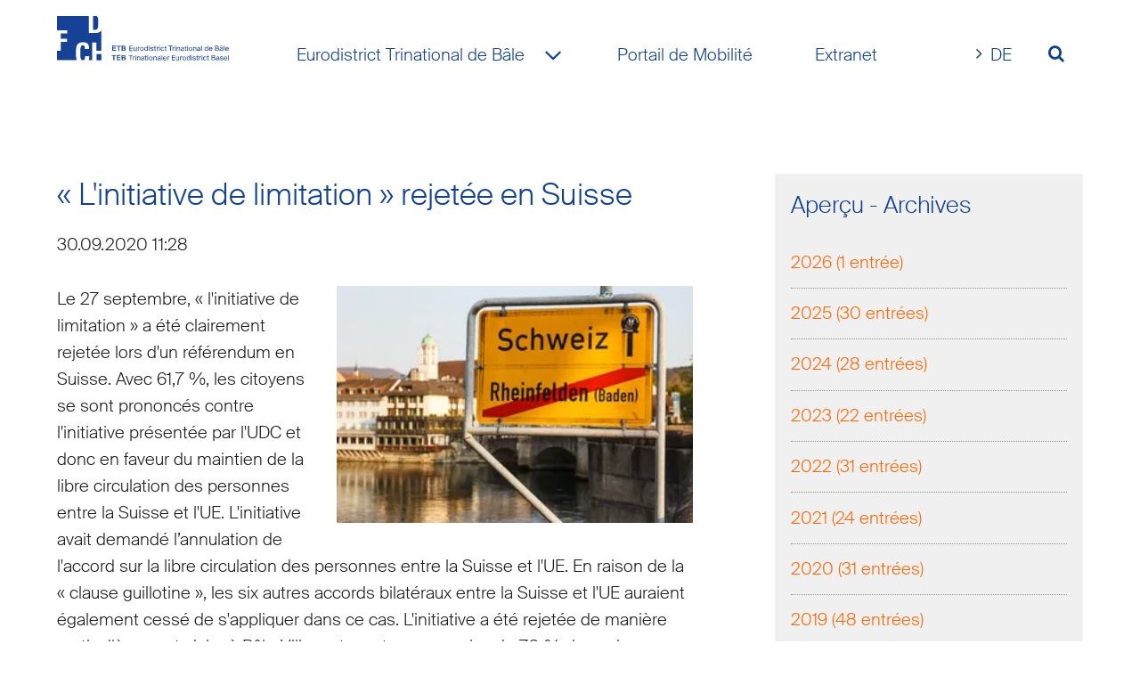

--- FILE ---
content_type: text/html; charset=UTF-8
request_url: https://www.eurodistrictbasel.eu/fr/services/actualites/actualites/l-initiative-de-limitation-rejetee-en-suisse.html
body_size: 17021
content:
<!DOCTYPE html>
<html lang="fr">
<head>

      <meta charset="UTF-8">
    <title>« L&apos;initiative de limitation » rejetée en Suisse | Eurodistrict Trinational de Bâle &#40;ETB&#41;</title>
    <base href="https://www.eurodistrictbasel.eu/">

          <meta name="robots" content="index,follow">
      <meta name="description" content="Le 27 septembre, « l&apos;initiative de limitation » a été clairement rejetée lors d&apos;un référendum en Suisse.">
      <meta name="generator" content="Contao Open Source CMS">
    
    
    <meta name="viewport" content="width=device-width,initial-scale=1.0">
                                
            <link rel="stylesheet" href="/bundles/contaocookiebar/default.00b012e7.css">
    
            <link rel="stylesheet" href="/bundles/bugbusterbotstatistics/mod_botstatistics_fe.css?v=d1e7c3f8"><link rel="stylesheet" href="/assets/css/euf_grid.css,mod_visitors_basic.css,styles.css,mobile-menu.min.c...-fed22b04.css">        <script src="/assets/js/jquery.min.js,mobile-menu.jquery.min.js-f68c533b.js"></script><link rel="alternate" hreflang="de" href="https://www.eurodistrictbasel.eu/de/services/news/news/deutliches-nein-zur-begrenzungsinitiative.html">
<link rel="alternate" hreflang="x-default" href="https://www.eurodistrictbasel.eu/de/services/news/news/deutliches-nein-zur-begrenzungsinitiative.html">
<link rel="alternate" hreflang="fr" href="https://www.eurodistrictbasel.eu/fr/services/actualites/actualites/l-initiative-de-limitation-rejetee-en-suisse.html">
<link type="application/rss+xml" rel="alternate" href="https://www.eurodistrictbasel.eu/de/share/teb-news-de.xml" title="TEB News DE"><link type="application/rss+xml" rel="alternate" href="https://www.eurodistrictbasel.eu/fr/share/news-etb-fr.xml" title="Actualités ETB FR"><link type="application/rss+xml" rel="alternate" href="https://www.eurodistrictbasel.eu/fr/share/offres-etb-fr.xml" title="Offres d&apos;emploi à l&apos;ETB"><link type="application/rss+xml" rel="alternate" href="https://www.eurodistrictbasel.eu/de/share/teb-stellenangebote-de.xml" title="TEB Stellenangebote DE"><link type="application/rss+xml" rel="alternate" href="https://www.eurodistrictbasel.eu/fr/share/appels-doffres-etb-fr.xml" title="Appels d&apos;offres ETB FR &#40;Kopie&#41;"><link type="application/rss+xml" rel="alternate" href="https://www.eurodistrictbasel.eu/de/share/teb-ausschreibungen-de.xml" title="TEB Ausschreibungen DE"><link type="application/rss+xml" rel="alternate" href="http://www.eurodistrictbasel.eu/share/agenda-teb.xml" title="Agenda TEB"><link type="application/rss+xml" rel="alternate" href="http://www.eurodistrictbasel.eu/share/agenda-etb.xml" title="Agenda ETB">  

<script src="/bundles/contaocookiebar/cookiebar.f2d9506d.js"></script>
</head>
<body id="top" class="sublevelpage standard news">

      
  
<div id="toplink">
  <div class="inside">
    

<!-- indexer::stop -->

        <div class="toplink content-toplink">            
                                <a href="#top" data-toplink title="&#123;&#123;iflng::de&#125;&#125;&nbsp;&#123;&#123;iflng&#125;&#125;&#123;&#123;iflng::en&#125;&#125;&nbsp;&#123;&#123;iflng&#125;&#125;&#123;&#123;iflng::fr&#125;&#125;&nbsp;&#123;&#123;iflng&#125;&#125;">&nbsp;</a>
    
                                            </div>

<!-- indexer::continue -->


                                
  </div>
</div>

    <div id="wrapper">

                        <header id="header">
            <div class="inside">
              




        <div class="logo content-image">            
                                <figure>
                                                                <a href="https://www.eurodistrictbasel.eu/" rel="noreferrer noopener">                                            <picture>
                                                                                                                        <source srcset="/assets/images/t/teb-mt-cmyk-tsfm5fdazpmq765.svg" media="(max-width: 599px)" width="154" height="40">
                                                                                                                                <source srcset="/assets/images/t/teb-mt-cmyk-bv67qgnh9655cfm.svg" media="(min-width: 1600px)" width="193" height="50">
                                                                                                                                <source srcset="/assets/images/t/teb-mt-cmyk-tsfm5fdazpmq765.svg" media="(min-width: 1200px)" width="154" height="40">
                                                                                                                                <source srcset="/assets/images/t/teb-mt-cmyk-tsfm5fdazpmq765.svg" media="(min-width: 900px)" width="154" height="40">
                                                                                                                                <source srcset="/assets/images/t/teb-mt-cmyk-tsfm5fdazpmq765.svg" media="(min-width: 600px)" width="154" height="40">
                                                
                                                            <img src="/assets/images/t/teb-mt-cmyk-bv67qgnh9655cfm.svg" alt="Logo Eurodistrict Trinational de Bâle" title="Eurodistrict Trinational de Bâle" width="193" height="50">
        
        </picture>
    
                                        
            </a>
                    
                                        </figure>
            </div>





<!-- indexer::stop -->
<nav class="mod_navigation megamenu block">

  
  <a href="/fr/services/actualites/actualites/l-initiative-de-limitation-rejetee-en-suisse.html#skipNavigation276" class="invisible">Aller au contenu</a>

  <div class="mega-menu-level_1">
<ul class="level_1">
            <li class="submenu trail home"><a href="/fr/" title="Eurodistrict Trinational de Bâle &#40;ETB&#41;" class="submenu trail home" aria-haspopup="true" itemprop="url"><span itemprop="name">Eurodistrict Trinational de Bâle</span></a><div class="mega-menu-level_2">
<ul class="level_2">
            <li class="submenu"><a href="/fr/notre-eurodistrict.html" title="A propos de l&#39;ETB" class="submenu" aria-haspopup="true" itemprop="url"><span itemprop="name">Qui sommes-nous?</span></a><div class="mega-menu-level_3">
<ul class="level_3">
            <li><a href="/fr/notre-eurodistrict/notre-territoire-et-nos-membres.html" title="Le territoire et les membres de l&#39;ETB" itemprop="url"><span itemprop="name">Notre territoire et nos membres</span></a></li>
                <li class="submenu"><a href="/fr/notre-eurodistrict/notre-fonctionnement.html" title="Le fonctionnement de l&#39;ETB" class="submenu" aria-haspopup="true" itemprop="url"><span itemprop="name">Notre fonctionnement</span></a><div class="mega-menu-level_4">
<ul class="level_4">
            <li><a href="/fr/notre-eurodistrict/notre-fonctionnement/nos-membres.html" title="L&#39;Assemblée générale de l&#39;ETB" itemprop="url"><span itemprop="name">Notre Assemblée générale</span></a></li>
                <li><a href="/fr/notre-eurodistrict/notre-fonctionnement/notre-comite-directeur.html" title="Le Comité directeur de l&#39;ETB" itemprop="url"><span itemprop="name">Notre Comité directeur</span></a></li>
                <li><a href="/fr/notre-eurodistrict/notre-fonctionnement/notre-bureau.html" title="Le Bureau de L&#39;ETB" itemprop="url"><span itemprop="name">Notre Bureau</span></a></li>
                <li><a href="/fr/notre-eurodistrict/unser-districtsrat.html" title="Le Conseil consultatif de l&#39;ETB" itemprop="url"><span itemprop="name">Notre Conseil consultatif</span></a></li>
                <li><a href="/fr/notre-eurodistrict/notre-fonctionnement/nos-groupes-de-travail.html" title="Les groupes de travail de l&#39;ETB" itemprop="url"><span itemprop="name">Nos groupes de travail</span></a></li>
                <li><a href="/fr/notre-eurodistrict/notre-fonctionnement/notre-administration.html" title="L&#39;Administration de l&#39;ETB" itemprop="url"><span itemprop="name">Notre Administration</span></a></li>
      </ul>
</div>
</li>
                <li class="submenu"><a href="/fr/notre-eurodistrict/l-eurodistrict-trinational-de-bale.html" title="L’Eurodistrict Trinational de Bâle" class="submenu" aria-haspopup="true" itemprop="url"><span itemprop="name">L’Eurodistrict Trinational de Bâle</span></a><div class="mega-menu-level_4">
<ul class="level_4">
            <li><a href="/fr/notre-eurodistrict/eurodistricts-l-europe-des-communes.html" title="Qu’est-ce qu’un Eurodistrict ?" itemprop="url"><span itemprop="name">Eurodistricts – L’Europe des communes</span></a></li>
                <li><a href="/fr/notre-eurodistrict/notre-histoire.html" title="L&#39;histoire de l&#39;Eurodistrict Trinational de Bâle" itemprop="url"><span itemprop="name">La création de l&#39;Eurodistrict Trinational de Bâle</span></a></li>
      </ul>
</div>
</li>
                <li><a href="/fr/notre-region/l-agglomeration-trinationale-de-bale.html" title="L’agglomération trinationale de Bâle" itemprop="url"><span itemprop="name">L’agglomération trinationale de Bâle</span></a></li>
                <li><a href="/fr/notre-eurodistrict/le-rhin-superieur.html" title="Le Rhin supérieur" itemprop="url"><span itemprop="name">Le Rhin supérieur</span></a></li>
      </ul>
</div>
</li>
                <li class="submenu"><a href="/fr/nos-actions.html" title="Projets et activités de l&#39;ETB" class="submenu" aria-haspopup="true" itemprop="url"><span itemprop="name">Ce que nous faisons</span></a><div class="mega-menu-level_3">
<ul class="level_3">
            <li><a href="/fr/nos-actions/notre-strategie-2035.html" title="La Stratégie 2030" itemprop="url"><span itemprop="name">Notre Stratégie 2030</span></a></li>
                <li><a href="/fr/notre-eurodistrict/cooperation-transfrontaliere.html" title="Coopération transfrontalière" itemprop="url"><span itemprop="name">Coopération transfrontalière</span></a></li>
                <li class="submenu"><a href="/fr/nos-actions/nos-projets/mobilite-transports.html" title="Mobilité et Transports" class="submenu" aria-haspopup="true" itemprop="url"><span itemprop="name">Mobilité et Transports</span></a><div class="mega-menu-level_4">
<ul class="level_4">
            <li><a href="/fr/nos-actions/nos-projets/mobilite-transports/ligne-de-bus-transfrontaliere-freund.html" title="Bus transfrontalier FREUND" itemprop="url"><span itemprop="name">Ligne de bus transfrontalière FREUND</span></a></li>
                <li><a href="/fr/nos-actions/nos-projets/mobilite-transports/enquetes-de-trafics-transfrontalieres.html" title="Enquêtes de trafics transfrontalières" itemprop="url"><span itemprop="name">Enquêtes de trafics transfrontalières</span></a></li>
                <li><a href="/fr/nos-actions/nos-projets/mobilite-transports/sundgomobich.html" title="Sundgomobich" itemprop="url"><span itemprop="name">Sundgomobich</span></a></li>
      </ul>
</div>
</li>
                <li class="submenu"><a href="/fr/nos-actions/nos-projets/amenagement.html" title="Aménagement" class="submenu" aria-haspopup="true" itemprop="url"><span itemprop="name">Aménagement</span></a><div class="mega-menu-level_4">
<ul class="level_4">
            <li><a href="/fr/nos-actions/nos-projets/3land.html" title="3Land" itemprop="url"><span itemprop="name">3Land</span></a></li>
                <li><a href="/fr/nos-actions/nos-projets/vis-a-vis.html" title="Vis-à-vis Huningue – Weil am Rhein" itemprop="url"><span itemprop="name">Vis-à-vis</span></a></li>
                <li><a href="/fr/nos-actions/nos-projets/iba-basel.html" title="Exposition internationale IBA Basel 2020" itemprop="url"><span itemprop="name">IBA Basel</span></a></li>
      </ul>
</div>
</li>
                <li class="submenu"><a href="/fr/nos-actions/nos-projets/societe-civile-tourisme.html" title="Société civile et Tourisme" class="submenu" aria-haspopup="true" itemprop="url"><span itemprop="name">Société civile et Tourisme</span></a><div class="mega-menu-level_4">
<ul class="level_4">
            <li><a href="/fr/nos-actions/nos-projets/trois-pays-a-velo.html" title="Trois pays à vélo promeut le tourisme dans l’agglomération bâloise" itemprop="url"><span itemprop="name">Trois Pays à Vélo</span></a></li>
                <li><a href="/fr/nos-actions/rencontres-de-la-societe-civile/projets-de-rencontre.html" title="Projets de rencontre" itemprop="url"><span itemprop="name">Projets de rencontre</span></a></li>
                <li><a href="/fr/nos-actions/rencontres-de-la-societe-civile/projets-de-rencontre-de-classe.html" title="Projets de rencontre scolaire" itemprop="url"><span itemprop="name">Projets de rencontre scolaire</span></a></li>
      </ul>
</div>
</li>
                <li><a href="/fr/nos-actions/sante.html" title="Santé" itemprop="url"><span itemprop="name">Santé</span></a></li>
                <li><a href="/fr/nos-actions/environnement-et-energie.html" title="Environnement et Energie" itemprop="url"><span itemprop="name">Environnement et Energie</span></a></li>
      </ul>
</div>
</li>
                <li class="submenu"><a href="/fr/nos-actions/nos-dispositifs-de-financement.html" title="Dispositifs de financement" class="submenu" aria-haspopup="true" itemprop="url"><span itemprop="name">Dispositifs de financement</span></a><div class="mega-menu-level_3">
<ul class="level_3">
            <li><a href="/fr/nos-actions/nos-dispositifs-de-financement/interreg-rhin-superieur.html" title="Interreg Rhin Supérieur" itemprop="url"><span itemprop="name">Interreg Rhin supérieur / NRP</span></a></li>
                <li><a href="/fr/nos-actions/nos-dispositifs-de-financement/fonds-de-rencontre.html" title="Fonds de rencontre" itemprop="url"><span itemprop="name">Fonds de rencontre</span></a></li>
                <li><a href="/fr/nos-actions/nos-dispositifs-de-financement/rencontres-scolaires.html" title="Fonds de rencontre scolaire" itemprop="url"><span itemprop="name">Fonds de rencontre scolaire</span></a></li>
      </ul>
</div>
</li>
                <li class="submenu trail"><a href="/fr/services.html" title="Informations pratiques" class="submenu trail" aria-haspopup="true" itemprop="url"><span itemprop="name">Informations pratiques</span></a><div class="mega-menu-level_3">
<ul class="level_3">
            <li class="trail"><a href="/fr/services/actualites.html" title="Actualités" class="trail" itemprop="url"><span itemprop="name">Actualités</span></a></li>
                <li><a href="/fr/services/actualites-du-rhin-superieur.html" title="Actualités" itemprop="url"><span itemprop="name">Actualités du Rhin supérieur</span></a></li>
                <li><a href="/fr/services/contact.html" title="Contact" itemprop="url"><span itemprop="name">Contact</span></a></li>
                <li><a href="/fr/services/telechargements.html" title="Téléchargements" itemprop="url"><span itemprop="name">Téléchargements</span></a></li>
                <li><a href="/fr/services/presse.html" title="Informations presse" itemprop="url"><span itemprop="name">Presse</span></a></li>
                <li><a href="/fr/services/appels-d-offres.html" title="Appels d‘offres" itemprop="url"><span itemprop="name">Appels d‘offres</span></a></li>
                <li><a href="/fr/services/offres-d-emploi.html" title="Offres d‘emploi et de stages de l&#39;ETB" itemprop="url"><span itemprop="name">Offres d‘emploi</span></a></li>
                <li><a href="/fr/services/plan-du-site.html" title="Plan du site" itemprop="url"><span itemprop="name">Plan du site</span></a></li>
                <li><a href="/fr/services/mentions-legales.html" title="Mentions légales" itemprop="url"><span itemprop="name">Mentions légales</span></a></li>
                <li><a href="/fr/services/engagement-de-confidentialite-et-de-securite.html" title="Engagement de confidentialité et de sécurité" itemprop="url"><span itemprop="name">Engagement de confidentialité et de sécurité</span></a></li>
                <li><a href="/fr/services/moteur-de-recherche.html" title="Moteur de recherche" itemprop="url"><span itemprop="name">Moteur de recherche</span></a></li>
                <li><a href="/fr/services/newsletter.html" title="Newsletter" itemprop="url"><span itemprop="name">Newsletter</span></a></li>
      </ul>
</div>
</li>
      </ul>
</div>
</li>
                <li class="moma"><a href="/fr/portail-de-mobilite.html" title="Notre Portail de mobilité : banque de données des moyens de transport pour l&#39;ETB" class="moma" itemprop="url"><span itemprop="name">Portail de Mobilité</span></a></li>
                <li><a href="/fr/extranet.html" title="Extranet" itemprop="url"><span itemprop="name">Extranet</span></a></li>
      </ul>
</div>

  <span id="skipNavigation276" class="invisible"></span>

</nav>
<!-- indexer::continue -->

<!-- indexer::stop -->
<nav class="mod_changelanguage block">

  
  
<ul class="level_1">
            <li class="lang-de"><a href="/de/services/news/news/deutliches-nein-zur-begrenzungsinitiative.html" title="Deutliches Nein zur Begrenzungsinitiative" class="lang-de" hreflang="de" aria-label="Go to current page in allemand">DE</a></li>
      </ul>

</nav>
<!-- indexer::continue -->
    <div class="search-container">
	<button id="search-icon" aria-label="Volltextsuche öffnen">&nbsp;</button>
  
<!-- indexer::stop -->
<div class="mod_form search_form block">

  
      <form action="/fr/services/moteur-de-recherche.html" method="get" enctype="application/x-www-form-urlencoded" id="search-form">
  <div class="formbody">
                
<div class="widget widget-text mandatory">
    
    
  <input type="text" name="keywords" id="ctrl_11" class="text mandatory" value="" required placeholder="Recherche">
</div>
  </div>
</form>
  
</div>
<!-- indexer::continue -->

  <script>
    document.currentScript.previousElementSibling.querySelector('form')?.addEventListener('submit', e => {
      // Prevent double form submission
      if (e.submitter) {
        setTimeout(() => e.submitter.disabled = true);
        setTimeout(() => e.submitter.disabled = false, 30000);
      }
    });
  </script>

</div>

<!-- indexer::stop -->
<div class="mod_mobile_menu block">

        
  
<div id="mobile-menu-168-trigger" class="mobile_menu_trigger">
    <span><i class="fa fa-bars"></i></span></div>

<div id="mobile-menu-168" class="mobile_menu">
    <div class="inner">
        <span class="close"><i class="fa fa-close"></i><a href="#" data-mobile-menu="close">
	
	Fermer
	</a></span>



<h2>Aperçu</h2>

<!-- indexer::stop -->
<div class="mod_sitemap sitemap_mobile_menu block">

        
  
  
<ul class="level_1">
            <li><a href="/fr/" title="Home">Home</a></li>
                <li class="submenu trail home"><a href="/fr/" title="Eurodistrict Trinational de Bâle &#40;ETB&#41;" class="submenu trail home" aria-haspopup="true">Eurodistrict Trinational de Bâle</a>
<ul class="level_2">
            <li class="submenu"><a href="/fr/notre-eurodistrict.html" title="A propos de l&#39;ETB" class="submenu" aria-haspopup="true">Qui sommes-nous?</a>
<ul class="level_3">
            <li><a href="/fr/notre-eurodistrict/notre-territoire-et-nos-membres.html" title="Le territoire et les membres de l&#39;ETB">Notre territoire et nos membres</a></li>
                <li class="submenu"><a href="/fr/notre-eurodistrict/notre-fonctionnement.html" title="Le fonctionnement de l&#39;ETB" class="submenu" aria-haspopup="true">Notre fonctionnement</a>
<ul class="level_4">
            <li><a href="/fr/notre-eurodistrict/notre-fonctionnement/nos-membres.html" title="L&#39;Assemblée générale de l&#39;ETB">Notre Assemblée générale</a></li>
                <li><a href="/fr/notre-eurodistrict/notre-fonctionnement/notre-comite-directeur.html" title="Le Comité directeur de l&#39;ETB">Notre Comité directeur</a></li>
                <li><a href="/fr/notre-eurodistrict/notre-fonctionnement/notre-bureau.html" title="Le Bureau de L&#39;ETB">Notre Bureau</a></li>
                <li><a href="/fr/notre-eurodistrict/unser-districtsrat.html" title="Le Conseil consultatif de l&#39;ETB">Notre Conseil consultatif</a></li>
                <li><a href="/fr/notre-eurodistrict/notre-fonctionnement/nos-groupes-de-travail.html" title="Les groupes de travail de l&#39;ETB">Nos groupes de travail</a></li>
                <li><a href="/fr/notre-eurodistrict/notre-fonctionnement/notre-administration.html" title="L&#39;Administration de l&#39;ETB">Notre Administration</a></li>
      </ul>
</li>
                <li class="submenu"><a href="/fr/notre-eurodistrict/l-eurodistrict-trinational-de-bale.html" title="L’Eurodistrict Trinational de Bâle" class="submenu" aria-haspopup="true">L’Eurodistrict Trinational de Bâle</a>
<ul class="level_4">
            <li><a href="/fr/notre-eurodistrict/eurodistricts-l-europe-des-communes.html" title="Qu’est-ce qu’un Eurodistrict ?">Eurodistricts – L’Europe des communes</a></li>
                <li><a href="/fr/notre-eurodistrict/notre-histoire.html" title="L&#39;histoire de l&#39;Eurodistrict Trinational de Bâle">La création de l&#39;Eurodistrict Trinational de Bâle</a></li>
      </ul>
</li>
                <li><a href="/fr/notre-region/l-agglomeration-trinationale-de-bale.html" title="L’agglomération trinationale de Bâle">L’agglomération trinationale de Bâle</a></li>
                <li><a href="/fr/notre-eurodistrict/le-rhin-superieur.html" title="Le Rhin supérieur">Le Rhin supérieur</a></li>
      </ul>
</li>
                <li class="submenu"><a href="/fr/nos-actions.html" title="Projets et activités de l&#39;ETB" class="submenu" aria-haspopup="true">Ce que nous faisons</a>
<ul class="level_3">
            <li><a href="/fr/nos-actions/notre-strategie-2035.html" title="La Stratégie 2030">Notre Stratégie 2030</a></li>
                <li><a href="/fr/notre-eurodistrict/cooperation-transfrontaliere.html" title="Coopération transfrontalière">Coopération transfrontalière</a></li>
                <li class="submenu"><a href="/fr/nos-actions/nos-projets/mobilite-transports.html" title="Mobilité et Transports" class="submenu" aria-haspopup="true">Mobilité et Transports</a>
<ul class="level_4">
            <li><a href="/fr/nos-actions/nos-projets/mobilite-transports/ligne-de-bus-transfrontaliere-freund.html" title="Bus transfrontalier FREUND">Ligne de bus transfrontalière FREUND</a></li>
                <li><a href="/fr/nos-actions/nos-projets/mobilite-transports/enquetes-de-trafics-transfrontalieres.html" title="Enquêtes de trafics transfrontalières">Enquêtes de trafics transfrontalières</a></li>
                <li><a href="/fr/nos-actions/nos-projets/mobilite-transports/sundgomobich.html" title="Sundgomobich">Sundgomobich</a></li>
      </ul>
</li>
                <li class="submenu"><a href="/fr/nos-actions/nos-projets/amenagement.html" title="Aménagement" class="submenu" aria-haspopup="true">Aménagement</a>
<ul class="level_4">
            <li><a href="/fr/nos-actions/nos-projets/3land.html" title="3Land">3Land</a></li>
                <li><a href="/fr/nos-actions/nos-projets/vis-a-vis.html" title="Vis-à-vis Huningue – Weil am Rhein">Vis-à-vis</a></li>
                <li><a href="/fr/nos-actions/nos-projets/iba-basel.html" title="Exposition internationale IBA Basel 2020">IBA Basel</a></li>
      </ul>
</li>
                <li class="submenu"><a href="/fr/nos-actions/nos-projets/societe-civile-tourisme.html" title="Société civile et Tourisme" class="submenu" aria-haspopup="true">Société civile et Tourisme</a>
<ul class="level_4">
            <li><a href="/fr/nos-actions/nos-projets/trois-pays-a-velo.html" title="Trois pays à vélo promeut le tourisme dans l’agglomération bâloise">Trois Pays à Vélo</a></li>
                <li><a href="/fr/nos-actions/rencontres-de-la-societe-civile/projets-de-rencontre.html" title="Projets de rencontre">Projets de rencontre</a></li>
                <li><a href="/fr/nos-actions/rencontres-de-la-societe-civile/projets-de-rencontre-de-classe.html" title="Projets de rencontre scolaire">Projets de rencontre scolaire</a></li>
      </ul>
</li>
                <li><a href="/fr/nos-actions/sante.html" title="Santé">Santé</a></li>
                <li><a href="/fr/nos-actions/environnement-et-energie.html" title="Environnement et Energie">Environnement et Energie</a></li>
      </ul>
</li>
                <li class="submenu"><a href="/fr/nos-actions/nos-dispositifs-de-financement.html" title="Dispositifs de financement" class="submenu" aria-haspopup="true">Dispositifs de financement</a>
<ul class="level_3">
            <li><a href="/fr/nos-actions/nos-dispositifs-de-financement/interreg-rhin-superieur.html" title="Interreg Rhin Supérieur">Interreg Rhin supérieur / NRP</a></li>
                <li><a href="/fr/nos-actions/nos-dispositifs-de-financement/fonds-de-rencontre.html" title="Fonds de rencontre">Fonds de rencontre</a></li>
                <li><a href="/fr/nos-actions/nos-dispositifs-de-financement/rencontres-scolaires.html" title="Fonds de rencontre scolaire">Fonds de rencontre scolaire</a></li>
      </ul>
</li>
                <li class="submenu trail"><a href="/fr/services.html" title="Informations pratiques" class="submenu trail" aria-haspopup="true">Informations pratiques</a>
<ul class="level_3">
            <li class="trail"><a href="/fr/services/actualites.html" title="Actualités" class="trail">Actualités</a></li>
                <li><a href="/fr/services/actualites-du-rhin-superieur.html" title="Actualités">Actualités du Rhin supérieur</a></li>
                <li><a href="/fr/services/contact.html" title="Contact">Contact</a></li>
                <li><a href="/fr/services/telechargements.html" title="Téléchargements">Téléchargements</a></li>
                <li><a href="/fr/services/presse.html" title="Informations presse">Presse</a></li>
                <li><a href="/fr/services/appels-d-offres.html" title="Appels d‘offres">Appels d‘offres</a></li>
                <li><a href="/fr/services/offres-d-emploi.html" title="Offres d‘emploi et de stages de l&#39;ETB">Offres d‘emploi</a></li>
                <li><a href="/fr/services/plan-du-site.html" title="Plan du site">Plan du site</a></li>
                <li><a href="/fr/services/mentions-legales.html" title="Mentions légales">Mentions légales</a></li>
                <li><a href="/fr/services/engagement-de-confidentialite-et-de-securite.html" title="Engagement de confidentialité et de sécurité">Engagement de confidentialité et de sécurité</a></li>
                <li><a href="/fr/services/moteur-de-recherche.html" title="Moteur de recherche">Moteur de recherche</a></li>
                <li><a href="/fr/services/newsletter.html" title="Newsletter">Newsletter</a></li>
      </ul>
</li>
      </ul>
</li>
                <li class="moma"><a href="/fr/portail-de-mobilite.html" title="Notre Portail de mobilité : banque de données des moyens de transport pour l&#39;ETB" class="moma">Portail de Mobilité</a></li>
                <li><a href="/fr/extranet.html" title="Extranet">Extranet</a></li>
      </ul>


</div>
<!-- indexer::continue -->

<h3>Plus d&#39;informations</h3>

<!-- indexer::stop -->
<nav class="mod_customnav nav_vertical block">

  
  <a href="/fr/services/actualites/actualites/l-initiative-de-limitation-rejetee-en-suisse.html#skipNavigation189" class="invisible">Aller au contenu</a>

  
<ul class="level_1">
            <li class="trail"><a href="/fr/services/actualites.html" title="Actualités" class="trail">Actualités</a></li>
                <li><a href="/fr/services/contact.html" title="Contact">Contact</a></li>
                <li><a href="/fr/services/plan-du-site.html" title="Plan du site">Plan du site</a></li>
                <li><a href="/fr/services/mentions-legales.html" title="Mentions légales">Mentions légales</a></li>
                <li><a href="/fr/services/engagement-de-confidentialite-et-de-securite.html" title="Engagement de confidentialité et de sécurité">Engagement de confidentialité et de sécurité</a></li>
                <li><a href="/fr/services/moteur-de-recherche.html" title="Moteur de recherche">Moteur de recherche</a></li>
                <li><a href="/fr/services/newsletter.html" title="Newsletter">Newsletter</a></li>
                <li class="ccb-trigger ccb-prefill"><a href="/fr/services/engagement-de-confidentialite-et-de-securite.html" title="Paramètres de confidentialité" class="ccb-trigger ccb-prefill">Paramètres de confidentialité</a></li>
      </ul>

  <span id="skipNavigation189" class="invisible"></span>

</nav>
<!-- indexer::continue -->

<br>



                        
    <h3 class="content-headline">Eurodistrict Trinational de Bâle ETB</h3>

    






        <div class="content-text">            
                            
    
                        <div class="rte">
            <p>Maison TRIRHENA Palmrain<br><span style="font-size: 0.875rem;">Pont du Palmrain<br></span>F - 68128 Village Neuf<br><span style="font-size: 0.875rem;">Tel : + 33 3 89 67 06 75<br></span>www.eurodistrictbasel.eu</p>
        </div>
    
            </div>




    </div>
</div>

<script>
(function($) {
    $('#mobile-menu-168').mobileMenu({
                'animation': true,
        'animationSpeed': 500,
                'breakPoint': 900,
        'offCanvas': false,
        'overlay': true,
        'disableNavigation': false,
        'parentTogglers': false,
        'closeOnLinkClick': false,
        'keepInPlace': false,
        'position': 'right',
        'size': '33',        'trigger': $('#mobile-menu-168-trigger')
    });
})(jQuery);
</script>


</div>
<!-- indexer::continue -->

            </div>
          </header>
              
      
  
<div id="bread_butter">
  <div class="inside">
    
<div class="mod_article">
	
<!-- indexer::stop -->
<nav class="mod_breadcrumb mod_article block" aria-label="Breadcrumb">

        
      <ul>
                        <li><a href="/fr/" title="Eurodistrict Trinational de Bâle &#40;ETB&#41;">ETB</a></li>
                                <li><a href="/fr/" title="Eurodistrict Trinational de Bâle &#40;ETB&#41;">Eurodistrict Trinational de Bâle</a></li>
                                <li><a href="/fr/services.html" title="Informations pratiques">Informations pratiques</a></li>
                                <li><a href="/fr/services/actualites.html" title="Actualités">Actualités</a></li>
                                <li class="active" aria-current="page">Actualités</li>
                  </ul>
  
</nav>
<!-- indexer::continue -->


	    <div class="sharingbuttons">
<!-- Sharingbutton Facebook -->
<a class="resp-sharing-button__link" href="https://facebook.com/sharer/sharer.php?u=http%3A%2F%2Fsharingbuttons.io" target="_blank" rel="noopener" aria-label="">
  <div class="resp-sharing-button resp-sharing-button--facebook resp-sharing-button--small"><div aria-hidden="true" class="resp-sharing-button__icon resp-sharing-button__icon--solid">
    <svg xmlns="http://www.w3.org/2000/svg" viewBox="0 0 24 24"><path d="M18.77 7.46H14.5v-1.9c0-.9.6-1.1 1-1.1h3V.5h-4.33C10.24.5 9.5 3.44 9.5 5.32v2.15h-3v4h3v12h5v-12h3.85l.42-4z"/></svg>
    </div>
  </div>
</a>

<!-- Sharingbutton E-Mail -->
<a class="resp-sharing-button__link" href="mailto:?subject=Super%20fast%20and%20easy%20Social%20Media%20Sharing%20Buttons.%20No%20JavaScript.%20No%20tracking.&amp;body=http%3A%2F%2Fsharingbuttons.io" target="_self" rel="noopener" aria-label="">
  <div class="resp-sharing-button resp-sharing-button--email resp-sharing-button--small"><div aria-hidden="true" class="resp-sharing-button__icon resp-sharing-button__icon--solid">
    <svg xmlns="http://www.w3.org/2000/svg" viewBox="0 0 24 24"><path d="M22 4H2C.9 4 0 4.9 0 6v12c0 1.1.9 2 2 2h20c1.1 0 2-.9 2-2V6c0-1.1-.9-2-2-2zM7.25 14.43l-3.5 2c-.08.05-.17.07-.25.07-.17 0-.34-.1-.43-.25-.14-.24-.06-.55.18-.68l3.5-2c.24-.14.55-.06.68.18.14.24.06.55-.18.68zm4.75.07c-.1 0-.2-.03-.27-.08l-8.5-5.5c-.23-.15-.3-.46-.15-.7.15-.22.46-.3.7-.14L12 13.4l8.23-5.32c.23-.15.54-.08.7.15.14.23.07.54-.16.7l-8.5 5.5c-.08.04-.17.07-.27.07zm8.93 1.75c-.1.16-.26.25-.43.25-.08 0-.17-.02-.25-.07l-3.5-2c-.24-.13-.32-.44-.18-.68s.44-.32.68-.18l3.5 2c.24.13.32.44.18.68z"/></svg>
    </div>
  </div>
</a>

<!-- Sharingbutton LinkedIn -->
<a class="resp-sharing-button__link" href="https://www.linkedin.com/shareArticle?mini=true&amp;url=http%3A%2F%2Fsharingbuttons.io&amp;title=Super%20fast%20and%20easy%20Social%20Media%20Sharing%20Buttons.%20No%20JavaScript.%20No%20tracking.&amp;summary=Super%20fast%20and%20easy%20Social%20Media%20Sharing%20Buttons.%20No%20JavaScript.%20No%20tracking.&amp;source=http%3A%2F%2Fsharingbuttons.io" target="_blank" rel="noopener" aria-label="">
  <div class="resp-sharing-button resp-sharing-button--linkedin resp-sharing-button--small"><div aria-hidden="true" class="resp-sharing-button__icon resp-sharing-button__icon--solid">
    <svg xmlns="http://www.w3.org/2000/svg" viewBox="0 0 24 24"><path d="M6.5 21.5h-5v-13h5v13zM4 6.5C2.5 6.5 1.5 5.3 1.5 4s1-2.4 2.5-2.4c1.6 0 2.5 1 2.6 2.5 0 1.4-1 2.5-2.6 2.5zm11.5 6c-1 0-2 1-2 2v7h-5v-13h5V10s1.6-1.5 4-1.5c3 0 5 2.2 5 6.3v6.7h-5v-7c0-1-1-2-2-2z"/></svg>
    </div>
  </div>
</a>

<!-- Sharingbutton XING -->
<a class="resp-sharing-button__link" href="https://www.xing.com/app/user?op=share;url=http%3A%2F%2Fsharingbuttons.io;title=Super%20fast%20and%20easy%20Social%20Media%20Sharing%20Buttons.%20No%20JavaScript.%20No%20tracking." target="_blank" rel="noopener" aria-label="">
  <div class="resp-sharing-button resp-sharing-button--xing resp-sharing-button--small"><div aria-hidden="true" class="resp-sharing-button__icon resp-sharing-button__icon--solid">
    <svg xmlns="http://www.w3.org/2000/svg" viewBox="0 0 24 24"><path d="M10.2 9.7l-3-5.4C7.2 4 7 4 6.8 4h-5c-.3 0-.4 0-.5.2v.5L4 10 .4 16v.5c0 .2.2.3.4.3h5c.3 0 .4 0 .5-.2l4-6.6v-.5zM24 .2l-.5-.2H18s-.2 0-.3.3l-8 14v.4l5.2 9c0 .2 0 .3.3.3h5.4s.3 0 .4-.2c.2-.2.2-.4 0-.5l-5-8.8L24 .7V.2z"/></svg>
    </div>
  </div>
</a>

<!-- Sharingbutton WhatsApp -->
<a class="resp-sharing-button__link" href="whatsapp://send?text=Super%20fast%20and%20easy%20Social%20Media%20Sharing%20Buttons.%20No%20JavaScript.%20No%20tracking.%20http%3A%2F%2Fsharingbuttons.io" target="_blank" rel="noopener" aria-label="">
  <div class="resp-sharing-button resp-sharing-button--whatsapp resp-sharing-button--small"><div aria-hidden="true" class="resp-sharing-button__icon resp-sharing-button__icon--solid">
    <svg xmlns="http://www.w3.org/2000/svg" viewBox="0 0 24 24"><path d="M20.1 3.9C17.9 1.7 15 .5 12 .5 5.8.5.7 5.6.7 11.9c0 2 .5 3.9 1.5 5.6L.6 23.4l6-1.6c1.6.9 3.5 1.3 5.4 1.3 6.3 0 11.4-5.1 11.4-11.4-.1-2.8-1.2-5.7-3.3-7.8zM12 21.4c-1.7 0-3.3-.5-4.8-1.3l-.4-.2-3.5 1 1-3.4L4 17c-1-1.5-1.4-3.2-1.4-5.1 0-5.2 4.2-9.4 9.4-9.4 2.5 0 4.9 1 6.7 2.8 1.8 1.8 2.8 4.2 2.8 6.7-.1 5.2-4.3 9.4-9.5 9.4zm5.1-7.1c-.3-.1-1.7-.9-1.9-1-.3-.1-.5-.1-.7.1-.2.3-.8 1-.9 1.1-.2.2-.3.2-.6.1s-1.2-.5-2.3-1.4c-.9-.8-1.4-1.7-1.6-2-.2-.3 0-.5.1-.6s.3-.3.4-.5c.2-.1.3-.3.4-.5.1-.2 0-.4 0-.5C10 9 9.3 7.6 9 7c-.1-.4-.4-.3-.5-.3h-.6s-.4.1-.7.3c-.3.3-1 1-1 2.4s1 2.8 1.1 3c.1.2 2 3.1 4.9 4.3.7.3 1.2.5 1.6.6.7.2 1.3.2 1.8.1.6-.1 1.7-.7 1.9-1.3.2-.7.2-1.2.2-1.3-.1-.3-.3-.4-.6-.5z"/></svg>
    </div>
  </div>
</a>
</div>
</div>  </div>
</div>

              <div id="container">

                      <main id="main">
              <div class="inside">
                

  <div class="mod_article block" id="article-3977">
    
          
<div class="mod_newsreader block">

        
  
  
<div class="layout_full block">

  <h1>« L'initiative de limitation » rejetée en Suisse</h1>

      <p class="info"><time datetime="2020-09-30T11:28:00+02:00">30.09.2020 11:28</time></p>
  
  
      


        <div class="content-text media media--right">            
                                            <figure>
                                                                            <picture>
                                                                                                                        <source srcset="/assets/images/4/davidlohmueller-7l2b1372-kvvxh0n7xg4vtf9.webp 1x, /assets/images/r/davidlohmueller-7l2b1372-8xh165f8sg1131e.webp 1.463x" media="(min-width: 1600px)" type="image/webp" width="410" height="273">
                                                                                                                                <source srcset="/assets/images/s/davidlohmueller-7l2b1372-m7jpe93a5gh08bd.jpg 1x, /assets/images/w/davidlohmueller-7l2b1372-7jwzm6tzvbtp5bw.jpg 1.463x" media="(min-width: 1600px)" width="410" height="273">
                                                                                                                                <source srcset="/assets/images/p/davidlohmueller-7l2b1372-0kx1yb9k28watah.webp" media="(min-width: 1200px)" type="image/webp" width="300" height="200">
                                                                                                                                <source srcset="/assets/images/7/davidlohmueller-7l2b1372-dbcfnrj76fbh9ds.jpg" media="(min-width: 1200px)" width="300" height="200">
                                                                                                                                <source srcset="/assets/images/5/davidlohmueller-7l2b1372-0m1v2fay7n04c1m.webp" media="(min-width: 750px)" type="image/webp" width="250" height="167">
                                                                                                                                <source srcset="/assets/images/j/davidlohmueller-7l2b1372-wgzxab7sgspfepk.jpg" media="(min-width: 750px)" width="250" height="167">
                                                                                                                                <source srcset="/assets/images/5/davidlohmueller-7l2b1372-0m1v2fay7n04c1m.webp 1x, /assets/images/x/davidlohmueller-7l2b1372-hv5wt52vj51ehvm.webp 2x" media="(min-width: 600px)" type="image/webp" width="250" height="167">
                                                                                                                                <source srcset="/assets/images/j/davidlohmueller-7l2b1372-wgzxab7sgspfepk.jpg 1x, /assets/images/v/davidlohmueller-7l2b1372-7jv1z02qkhet76k.jpg 2x" media="(min-width: 600px)" width="250" height="167">
                                                                                                                                <source srcset="/assets/images/5/davidlohmueller-7l2b1372-0m1v2fay7n04c1m.webp 1x, /assets/images/x/davidlohmueller-7l2b1372-hv5wt52vj51ehvm.webp 2x" media="(max-width: 600px)" type="image/webp" width="250" height="167">
                                                                                                                                <source srcset="/assets/images/j/davidlohmueller-7l2b1372-wgzxab7sgspfepk.jpg 1x, /assets/images/v/davidlohmueller-7l2b1372-7jv1z02qkhet76k.jpg 2x" media="(max-width: 600px)" width="250" height="167">
                                                                                                                                <source srcset="/assets/images/v/davidlohmueller-7l2b1372-y7b5kz8sww34yez.webp 1x, /assets/images/r/davidlohmueller-7l2b1372-8xh165f8sg1131e.webp 1.5x" type="image/webp" width="400" height="267">
                                                
                                                            <img src="/assets/images/a/davidlohmueller-7l2b1372-0e6ctnb1jqr1e8g.jpg" alt="Panneau Suisse" title="Panneau Suisse" srcset="/assets/images/a/davidlohmueller-7l2b1372-0e6ctnb1jqr1e8g.jpg 1x, /assets/images/w/davidlohmueller-7l2b1372-7jwzm6tzvbtp5bw.jpg 1.5x" width="400" height="267" loading="lazy">
        
        </picture>
    
                                        
                    
                                        </figure>
    
    
                        <div class="rte">
            <p>Le 27 septembre, « l'initiative de limitation » a été clairement rejetée lors d'un référendum en Suisse. Avec 61,7 %, les citoyens se sont prononcés contre l'initiative présentée par l'UDC et donc en faveur du maintien de la libre circulation des personnes entre la Suisse et l'UE. L'initiative avait demandé l’annulation de l'accord sur la libre circulation des personnes entre la Suisse et l'UE. En raison de la « clause guillotine », les six autres accords bilatéraux entre la Suisse et l'UE auraient également cessé de s'appliquer dans ce cas. L'initiative a été rejetée de manière particulièrement claire à Bâle-Ville, entre autres, avec plus de 70 % des voix.</p>
<p>L'ETB salue la décision des citoyens suisses de maintenir les accords bilatéraux et la libre circulation des personnes, si importante pour notre région transfrontalière.</p>
        </div>
    
            </div>



  
  
</div>


      <!-- indexer::stop -->
    <p class="back"><a href="/fr/services/actualites.html" title="Retour vers l&#39;aperçu">Retour vers l&#39;aperçu</a></p>
    <!-- indexer::continue -->
  
  

</div>
    
      </div>

              </div>
                          </main>
          
                                
                                    <aside id="right">
                <div class="inside">
                  

  <div class="mod_article block" id="article-3978">
    
          
<!-- indexer::stop -->
<div class="mod_newsmenu block">

            <h3>Aperçu - Archives</h3>
      
  
            <ul class="level_1">
                              <li><a href="/fr/services/actualites/archives.html?year=2026" title="2026 (1 entrée)">2026 (1 entrée)</a></li>
                                        <li><a href="/fr/services/actualites/archives.html?year=2025" title="2025 (30 entrées)">2025 (30 entrées)</a></li>
                                        <li><a href="/fr/services/actualites/archives.html?year=2024" title="2024 (28 entrées)">2024 (28 entrées)</a></li>
                                        <li><a href="/fr/services/actualites/archives.html?year=2023" title="2023 (22 entrées)">2023 (22 entrées)</a></li>
                                        <li><a href="/fr/services/actualites/archives.html?year=2022" title="2022 (31 entrées)">2022 (31 entrées)</a></li>
                                        <li><a href="/fr/services/actualites/archives.html?year=2021" title="2021 (24 entrées)">2021 (24 entrées)</a></li>
                                        <li><a href="/fr/services/actualites/archives.html?year=2020" title="2020 (31 entrées)">2020 (31 entrées)</a></li>
                                        <li><a href="/fr/services/actualites/archives.html?year=2019" title="2019 (48 entrées)">2019 (48 entrées)</a></li>
                                        <li><a href="/fr/services/actualites/archives.html?year=2018" title="2018 (23 entrées)">2018 (23 entrées)</a></li>
                                        <li><a href="/fr/services/actualites/archives.html?year=2017" title="2017 (26 entrées)">2017 (26 entrées)</a></li>
                                        <li><a href="/fr/services/actualites/archives.html?year=2016" title="2016 (22 entrées)">2016 (22 entrées)</a></li>
                                        <li><a href="/fr/services/actualites/archives.html?year=2015" title="2015 (9 entrées)">2015 (9 entrées)</a></li>
                                        <li><a href="/fr/services/actualites/archives.html?year=2014" title="2014 (20 entrées)">2014 (20 entrées)</a></li>
                                        <li><a href="/fr/services/actualites/archives.html?year=2013" title="2013 (18 entrées)">2013 (18 entrées)</a></li>
                        </ul>
      

</div>
<!-- indexer::continue -->
    
      </div>


<div class="mod_article">
	<section>
		<h3>
			
			Partagez cet article : 
		</h3>
	    <div class="sharingbuttons">
<!-- Sharingbutton Facebook -->
<a class="resp-sharing-button__link" href="https://facebook.com/sharer/sharer.php?u=http%3A%2F%2Fsharingbuttons.io" target="_blank" rel="noopener" aria-label="">
  <div class="resp-sharing-button resp-sharing-button--facebook resp-sharing-button--small"><div aria-hidden="true" class="resp-sharing-button__icon resp-sharing-button__icon--solid">
    <svg xmlns="http://www.w3.org/2000/svg" viewBox="0 0 24 24"><path d="M18.77 7.46H14.5v-1.9c0-.9.6-1.1 1-1.1h3V.5h-4.33C10.24.5 9.5 3.44 9.5 5.32v2.15h-3v4h3v12h5v-12h3.85l.42-4z"/></svg>
    </div>
  </div>
</a>

<!-- Sharingbutton E-Mail -->
<a class="resp-sharing-button__link" href="mailto:?subject=Super%20fast%20and%20easy%20Social%20Media%20Sharing%20Buttons.%20No%20JavaScript.%20No%20tracking.&amp;body=http%3A%2F%2Fsharingbuttons.io" target="_self" rel="noopener" aria-label="">
  <div class="resp-sharing-button resp-sharing-button--email resp-sharing-button--small"><div aria-hidden="true" class="resp-sharing-button__icon resp-sharing-button__icon--solid">
    <svg xmlns="http://www.w3.org/2000/svg" viewBox="0 0 24 24"><path d="M22 4H2C.9 4 0 4.9 0 6v12c0 1.1.9 2 2 2h20c1.1 0 2-.9 2-2V6c0-1.1-.9-2-2-2zM7.25 14.43l-3.5 2c-.08.05-.17.07-.25.07-.17 0-.34-.1-.43-.25-.14-.24-.06-.55.18-.68l3.5-2c.24-.14.55-.06.68.18.14.24.06.55-.18.68zm4.75.07c-.1 0-.2-.03-.27-.08l-8.5-5.5c-.23-.15-.3-.46-.15-.7.15-.22.46-.3.7-.14L12 13.4l8.23-5.32c.23-.15.54-.08.7.15.14.23.07.54-.16.7l-8.5 5.5c-.08.04-.17.07-.27.07zm8.93 1.75c-.1.16-.26.25-.43.25-.08 0-.17-.02-.25-.07l-3.5-2c-.24-.13-.32-.44-.18-.68s.44-.32.68-.18l3.5 2c.24.13.32.44.18.68z"/></svg>
    </div>
  </div>
</a>

<!-- Sharingbutton LinkedIn -->
<a class="resp-sharing-button__link" href="https://www.linkedin.com/shareArticle?mini=true&amp;url=http%3A%2F%2Fsharingbuttons.io&amp;title=Super%20fast%20and%20easy%20Social%20Media%20Sharing%20Buttons.%20No%20JavaScript.%20No%20tracking.&amp;summary=Super%20fast%20and%20easy%20Social%20Media%20Sharing%20Buttons.%20No%20JavaScript.%20No%20tracking.&amp;source=http%3A%2F%2Fsharingbuttons.io" target="_blank" rel="noopener" aria-label="">
  <div class="resp-sharing-button resp-sharing-button--linkedin resp-sharing-button--small"><div aria-hidden="true" class="resp-sharing-button__icon resp-sharing-button__icon--solid">
    <svg xmlns="http://www.w3.org/2000/svg" viewBox="0 0 24 24"><path d="M6.5 21.5h-5v-13h5v13zM4 6.5C2.5 6.5 1.5 5.3 1.5 4s1-2.4 2.5-2.4c1.6 0 2.5 1 2.6 2.5 0 1.4-1 2.5-2.6 2.5zm11.5 6c-1 0-2 1-2 2v7h-5v-13h5V10s1.6-1.5 4-1.5c3 0 5 2.2 5 6.3v6.7h-5v-7c0-1-1-2-2-2z"/></svg>
    </div>
  </div>
</a>

<!-- Sharingbutton XING -->
<a class="resp-sharing-button__link" href="https://www.xing.com/app/user?op=share;url=http%3A%2F%2Fsharingbuttons.io;title=Super%20fast%20and%20easy%20Social%20Media%20Sharing%20Buttons.%20No%20JavaScript.%20No%20tracking." target="_blank" rel="noopener" aria-label="">
  <div class="resp-sharing-button resp-sharing-button--xing resp-sharing-button--small"><div aria-hidden="true" class="resp-sharing-button__icon resp-sharing-button__icon--solid">
    <svg xmlns="http://www.w3.org/2000/svg" viewBox="0 0 24 24"><path d="M10.2 9.7l-3-5.4C7.2 4 7 4 6.8 4h-5c-.3 0-.4 0-.5.2v.5L4 10 .4 16v.5c0 .2.2.3.4.3h5c.3 0 .4 0 .5-.2l4-6.6v-.5zM24 .2l-.5-.2H18s-.2 0-.3.3l-8 14v.4l5.2 9c0 .2 0 .3.3.3h5.4s.3 0 .4-.2c.2-.2.2-.4 0-.5l-5-8.8L24 .7V.2z"/></svg>
    </div>
  </div>
</a>

<!-- Sharingbutton WhatsApp -->
<a class="resp-sharing-button__link" href="whatsapp://send?text=Super%20fast%20and%20easy%20Social%20Media%20Sharing%20Buttons.%20No%20JavaScript.%20No%20tracking.%20http%3A%2F%2Fsharingbuttons.io" target="_blank" rel="noopener" aria-label="">
  <div class="resp-sharing-button resp-sharing-button--whatsapp resp-sharing-button--small"><div aria-hidden="true" class="resp-sharing-button__icon resp-sharing-button__icon--solid">
    <svg xmlns="http://www.w3.org/2000/svg" viewBox="0 0 24 24"><path d="M20.1 3.9C17.9 1.7 15 .5 12 .5 5.8.5.7 5.6.7 11.9c0 2 .5 3.9 1.5 5.6L.6 23.4l6-1.6c1.6.9 3.5 1.3 5.4 1.3 6.3 0 11.4-5.1 11.4-11.4-.1-2.8-1.2-5.7-3.3-7.8zM12 21.4c-1.7 0-3.3-.5-4.8-1.3l-.4-.2-3.5 1 1-3.4L4 17c-1-1.5-1.4-3.2-1.4-5.1 0-5.2 4.2-9.4 9.4-9.4 2.5 0 4.9 1 6.7 2.8 1.8 1.8 2.8 4.2 2.8 6.7-.1 5.2-4.3 9.4-9.5 9.4zm5.1-7.1c-.3-.1-1.7-.9-1.9-1-.3-.1-.5-.1-.7.1-.2.3-.8 1-.9 1.1-.2.2-.3.2-.6.1s-1.2-.5-2.3-1.4c-.9-.8-1.4-1.7-1.6-2-.2-.3 0-.5.1-.6s.3-.3.4-.5c.2-.1.3-.3.4-.5.1-.2 0-.4 0-.5C10 9 9.3 7.6 9 7c-.1-.4-.4-.3-.5-.3h-.6s-.4.1-.7.3c-.3.3-1 1-1 2.4s1 2.8 1.1 3c.1.2 2 3.1 4.9 4.3.7.3 1.2.5 1.6.6.7.2 1.3.2 1.8.1.6-.1 1.7-.7 1.9-1.3.2-.7.2-1.2.2-1.3-.1-.3-.3-.4-.6-.5z"/></svg>
    </div>
  </div>
</a>
</div> 
	</section>
</div>                </div>
              </aside>
                      
        </div>
      
      
                        <footer id="footer">
            <div class="inside">
              

<div  class="row ce_rowStart">
<div  class="ce_columns ce_colStart col-sm-12 col-md-3 ">



                        
    <h3 class="content-headline">Eurodistrict Trinational de Bâle ETB</h3>

    





        <div class="content-text">            
                            
    
                        <div class="rte">
            <p>Maison TRIRHENA Palmrain<br><span style="font-size: 0.875rem;">Pont du Palmrain<br></span>F - 68128 Village Neuf<br><span style="font-size: 0.875rem;">Tel : + 33 3 89 67 06 75<br></span>www.eurodistrictbasel.eu</p>
        </div>
    
            </div>




<!-- indexer::stop -->
<nav class="mod_customnav nav-social-media block">

      <h4>L&#39;ETB sur les réseaux sociaux</h4>
  
  <a href="/fr/services/actualites/actualites/l-initiative-de-limitation-rejetee-en-suisse.html#skipNavigation321" class="invisible">Aller au contenu</a>

  
<ul class="level_1">
            <li class="youtube"><a href="https://www.youtube.com/@eurodistricttrinationaldeb8035" title="YouTube: Eurodistrict Trinational de Bâle" class="youtube" target="_blank" rel="noreferrer noopener">Youtube</a></li>
                <li class="linkedin"><a href="https://www.linkedin.com/company/eurodistrict-trinational-de-bale" title="LinkedIn: Eurodistrict Trinational de Bâle" class="linkedin" target="_blank" rel="noreferrer noopener">LinkedIn</a></li>
                <li class="facebook"><a href="https://www.facebook.com/eurodistrictbasel/" title="Facebook: Eurodistrict Trinational de Bâle" class="facebook" target="_blank" rel="noreferrer noopener">Facebook</a></li>
      </ul>

  <span id="skipNavigation321" class="invisible"></span>

</nav>
<!-- indexer::continue -->

</div>
<div  class="ce_columns ce_colStart col-xs-6 col-md-3 ">



                        
    <h3 class="content-headline">Aperçu</h3>

    



<!-- indexer::stop -->
<nav class="mod_customnav nav_vertical block">

  
  <a href="/fr/services/actualites/actualites/l-initiative-de-limitation-rejetee-en-suisse.html#skipNavigation190" class="invisible">Aller au contenu</a>

  
<ul class="level_1">
            <li><a href="/fr/notre-eurodistrict.html" title="A propos de l&#39;ETB">Qui sommes-nous?</a></li>
                <li><a href="/fr/nos-actions.html" title="Projets et activités de l&#39;ETB">Ce que nous faisons</a></li>
                <li><a href="/fr/notre-eurodistrict/notre-fonctionnement/notre-administration.html" title="L&#39;Administration de l&#39;ETB">Notre Administration</a></li>
                <li><a href="/fr/services/appels-d-offres.html" title="Appels d‘offres">Appels d‘offres</a></li>
                <li><a href="/fr/services/offres-d-emploi.html" title="Offres d‘emploi et de stages de l&#39;ETB">Offres d‘emploi</a></li>
      </ul>

  <span id="skipNavigation190" class="invisible"></span>

</nav>
<!-- indexer::continue -->

</div>
<div  class="ce_columns ce_colStart col-xs-6 col-md-3 ">



                        
    <h3 class="content-headline">Services</h3>

    



<!-- indexer::stop -->
<nav class="mod_customnav nav_vertical block">

  
  <a href="/fr/services/actualites/actualites/l-initiative-de-limitation-rejetee-en-suisse.html#skipNavigation189" class="invisible">Aller au contenu</a>

  
<ul class="level_1">
            <li class="trail"><a href="/fr/services/actualites.html" title="Actualités" class="trail">Actualités</a></li>
                <li><a href="/fr/services/contact.html" title="Contact">Contact</a></li>
                <li><a href="/fr/services/plan-du-site.html" title="Plan du site">Plan du site</a></li>
                <li><a href="/fr/services/mentions-legales.html" title="Mentions légales">Mentions légales</a></li>
                <li><a href="/fr/services/engagement-de-confidentialite-et-de-securite.html" title="Engagement de confidentialité et de sécurité">Engagement de confidentialité et de sécurité</a></li>
                <li><a href="/fr/services/moteur-de-recherche.html" title="Moteur de recherche">Moteur de recherche</a></li>
                <li><a href="/fr/services/newsletter.html" title="Newsletter">Newsletter</a></li>
                <li class="ccb-trigger ccb-prefill"><a href="/fr/services/engagement-de-confidentialite-et-de-securite.html" title="Paramètres de confidentialité" class="ccb-trigger ccb-prefill">Paramètres de confidentialité</a></li>
      </ul>

  <span id="skipNavigation189" class="invisible"></span>

</nav>
<!-- indexer::continue -->

</div>
<div  class="ce_columns ce_colStart col-xs-12 col-md-3 ">



                        
    <h3 class="content-headline">TEB Newsletter</h3>

    





        <div class="content-text">            
                            
    
                        <div class="rte">
            <p>La newsletter de l&#39;ETB vous informe régulièrement sur les projets, rencontres et événements transfrontaliers.</p>
        </div>
    
            </div>






        <div class="content-hyperlink">            
                                <a href="/fr/services/newsletter.html" title="Abonnez-vous à la newsletter de l&#39;ETB">Abonnez-vous à la newsletter de l&#39;ETB</a>            </div>




</div>

</div>




<!-- indexer::stop -->
<div class="mod_visitors_fe_invisible mod_visitors block">

        
      <!-- Template for "only counting", no display in Frontend. -->
        <span class="visitor_count invisible" id="VisitorsData" data-visitorsCategory="2" data-visitorsRouteScreenCount="/visitors/scco"><!-- not counted t1 p2069 s944 --></span>
        

</div>
<!-- indexer::continue -->
            </div>
          </footer>
              
    </div>

      
  
<script>
  (function() {
    if (navigator.cookieEnabled) return;
    var e = document.querySelectorAll('input[name="REQUEST_TOKEN"]'), t, c, i;
    for (i=0; i<e.length; i++) {
      c = e[i].parentNode;
      if ('formbody' !== c.className) return;
      t = document.createElement('p');
      t.className = 'error nocookie';
      t.innerHTML = 'Vous ne pourrez pas envoyer ce formulaire car vous avez désactivé les cookies dans votre navigateur.';
      c.insertBefore(t, c.firstChild);
    }
  })();
</script>
<script src="bundles/contaoglightbox/js/glightbox.min.js?v=8ee6b04e"></script><script>
(function(){
  'use strict';
  document.querySelectorAll('a[data-lightbox]').forEach((element) => {
    if (!!element.dataset.lightbox) {
      element.setAttribute('data-gallery', element.dataset.lightbox);
    } else {
      element.setAttribute('data-gallery', crypto.randomUUID());
    }
  });
  GLightbox({
    selector: 'a[data-lightbox]'
  });
})();
</script>
                                <script nonce="0EB1b0+tNmnR4TdA+SDXvg==">
                    document.querySelectorAll('*[data-toplink]').forEach(link => {
                        link.href = location.href;
                        link.hash = '#top';
                    });
                </script>
            <script src="/files/teb/system/js/jquery.localScroll.min.js?v=2d19b2ff"></script><script src="/files/teb/system/js/jquery.scrollTo.min.js?v=2d19b2ff"></script><script src="/files/teb/system/js/toplink.js?v=2d19b2ff"></script><script src="/files/teb/system/js/searchheader.js?v=a6a1a543"></script>
<script>

// Navigation Header
// Scroll to fixed Header
// jQuery
(function($) { 
$(document).on("scroll",function(){
			if($(document).scrollTop()>350){ 
				$("#stickyheader").removeClass("off").addClass("on");
				$("#header").removeClass("on").addClass("off");
				}
			else{
				$("#stickyheader").removeClass("on").addClass("off");
				$("#header").removeClass("off").addClass("on");
				}
			});
})(jQuery);

// Toplink
// jQuery
(function($) { 
$(document).ready(function() {
  $('div.toplink').hide();
  $(window).scroll(function(){
    var value = 200;
    var scrolling = $(window).scrollTop();
    if (scrolling > value) {
      $('div.toplink').fadeIn();
    } else {
      $('div.toplink').fadeOut();
    }
  });
  $('div.toplink').click(function(){
    $('html, body').animate({scrollTop:'0px'}, 1000);
    return false;
  });
});
})(jQuery);


// Focus on form errors

// listen for `invalid` events on all form inputs
(function($) { 
var delay = 0;
var offset = 200;

document.addEventListener('invalid', function(e){
   $(e.target).addClass("invalid");
   $('html, body').animate({scrollTop: $($(".invalid")[0]).offset().top - offset }, delay);
}, true);
document.addEventListener('change', function(e){
   $(e.target).removeClass("invalid")
}, true);
})(jQuery);

</script>
  <script type="application/ld+json">
{
    "@context": "https:\/\/schema.org",
    "@graph": [
        {
            "@type": "WebPage",
            "primaryImageOfPage": {
                "@id": "#\/schema\/image\/878aac03-02f3-11eb-8850-00163e052bd9",
                "@type": "ImageObject",
                "contentUrl": "\/assets\/images\/a\/davidlohmueller-7l2b1372-0e6ctnb1jqr1e8g.jpg",
                "name": "Panneau Suisse"
            }
        },
        {
            "@id": "#\/schema\/image\/878aac03-02f3-11eb-8850-00163e052bd9",
            "@type": "ImageObject",
            "contentUrl": "\/assets\/images\/a\/davidlohmueller-7l2b1372-0e6ctnb1jqr1e8g.jpg",
            "name": "Panneau Suisse"
        },
        {
            "@id": "#\/schema\/image\/08d18312-55e0-11ed-80fc-02000a140067",
            "@type": "ImageObject",
            "contentUrl": "\/assets\/images\/t\/teb-mt-cmyk-bv67qgnh9655cfm.svg",
            "name": "Eurodistrict Trinational de Bâle"
        },
        {
            "@id": "#\/schema\/news\/944",
            "@type": "NewsArticle",
            "datePublished": "2020-09-30T11:28:00+02:00",
            "description": "Le 27 septembre, « l'initiative de limitation » a été clairement rejetée lors d'un référendum en Suisse.",
            "headline": "« L'initiative de limitation » rejetée en Suisse",
            "image": {
                "@id": "#\/schema\/image\/878aac03-02f3-11eb-8850-00163e052bd9",
                "@type": "ImageObject",
                "contentUrl": "\/assets\/images\/a\/davidlohmueller-7l2b1372-0e6ctnb1jqr1e8g.jpg",
                "name": "Panneau Suisse"
            },
            "text": "Le 27 septembre, « l'initiative de limitation » a été clairement rejetée lors d'un référendum en Suisse. Avec 61,7 %, les citoyens se sont prononcés contre l'initiative présentée par l'UDC et donc en faveur du maintien de la libre circulation des personnes entre la Suisse et l'UE. L'initiative avait demandé l’annulation de l'accord sur la libre circulation des personnes entre la Suisse et l'UE. En raison de la « clause guillotine », les six autres accords bilatéraux entre la Suisse et l'UE auraient également cessé de s'appliquer dans ce cas. L'initiative a été rejetée de manière particulièrement claire à Bâle-Ville, entre autres, avec plus de 70 % des voix.\nL'ETB salue la décision des citoyens suisses de maintenir les accords bilatéraux et la libre circulation des personnes, si importante pour notre région transfrontalière.",
            "url": "\/fr\/services\/actualites\/actualites\/l-initiative-de-limitation-rejetee-en-suisse.html"
        },
        {
            "@type": "BreadcrumbList",
            "itemListElement": [
                {
                    "@type": "ListItem",
                    "item": {
                        "@id": "\/fr\/",
                        "name": "ETB"
                    },
                    "position": 1
                },
                {
                    "@type": "ListItem",
                    "item": {
                        "@id": "\/fr\/",
                        "name": "Eurodistrict Trinational de Bâle"
                    },
                    "position": 2
                },
                {
                    "@type": "ListItem",
                    "item": {
                        "@id": "\/fr\/services.html",
                        "name": "Informations pratiques"
                    },
                    "position": 3
                },
                {
                    "@type": "ListItem",
                    "item": {
                        "@id": "\/fr\/services\/actualites.html",
                        "name": "Actualités"
                    },
                    "position": 4
                },
                {
                    "@type": "ListItem",
                    "item": {
                        "@id": "\/fr\/services\/actualites\/actualites\/l-initiative-de-limitation-rejetee-en-suisse.html",
                        "name": "Actualités"
                    },
                    "position": 5
                }
            ]
        }
    ]
}
</script>
<script type="application/ld+json">
{
    "@context": "https:\/\/schema.contao.org",
    "@graph": [
        {
            "@type": "Page",
            "fePreview": false,
            "groups": [],
            "noSearch": true,
            "pageId": 2069,
            "protected": false,
            "title": "« L'initiative de limitation » rejetée en Suisse"
        }
    ]
}
</script>
<!-- indexer::stop -->
<div class="contao-cookiebar cc-wrap cc-bottom cc-right" role="complementary" aria-describedby="cookiebar-desc" data-nosnippet>
    <div class="cc-inner" aria-live="assertive" role="alert">
        <div id="cookiebar-desc" class="cc-head">
                            <p>Options de confidentialité</p>
                    </div>

                    <div class="cc-groups">
                                    <div class="cc-group">
                            <input type="checkbox" name="group[]" id="g5" value="5" data-toggle-cookies disabled checked>
                        <label for="g5" class="group">Fonctions essentielles</label>

                            <button class="cc-detail-btn cc-focus" data-toggle-group aria-expanded="false" aria-controls="cg5">
                    <span>Afficher les détails<span class="cc-invisible"> for Fonctions essentielles</span></span>
                    <span>Masquer les détails<span class="cc-invisible"> for Fonctions essentielles</span></span>
                </button>
            
            <div id="cg5" class="cc-cookies toggle-group">
                    
                    <div class="cc-cookie">
            <input type="checkbox" name="cookie[]" id="c9" value="9"  disabled checked>
            <label for="c9" class="cookie">Contao HTTPS CSRF Token</label>
            <p>Protège contre les attaques de type « cross-site request forgery ».</p>
            <div class="cc-cookie-info"></div>                    </div>
                    <div class="cc-cookie">
            <input type="checkbox" name="cookie[]" id="c10" value="10"  disabled checked>
            <label for="c10" class="cookie">PHP SESSION ID</label>
            <p>Enregistre la session PHP en cours.</p>
            <div class="cc-cookie-info"></div>                    </div>
    
            </div>
        </div>
                    <div class="cc-group">
                            <input type="checkbox" name="group[]" id="g6" value="6" data-toggle-cookies>
                        <label for="g6" class="group">Statistiques de fréquentation</label>

                            <button class="cc-detail-btn cc-focus" data-toggle-group aria-expanded="false" aria-controls="cg6">
                    <span>Afficher les détails<span class="cc-invisible"> for Statistiques de fréquentation</span></span>
                    <span>Masquer les détails<span class="cc-invisible"> for Statistiques de fréquentation</span></span>
                </button>
            
            <div id="cg6" class="cc-cookies toggle-group">
                    <p>Enregistrement statistique du nombre de visiteurs pour un contenu plus pertinent</p>
                    <div class="cc-cookie">
            <input type="checkbox" name="cookie[]" id="c11" value="11" >
            <label for="c11" class="cookie">Statistiques Matomo</label>
            <p>Statistiques de fréquentation Matomo sur notre infrastructure, sans cookies</p>
            <div class="cc-cookie-info"></div>                    </div>
    
            </div>
        </div>
    
            </div>
        
        <div class="cc-footer grayscale">
                                <button class="cc-btn cc-focus save" data-save>Sauvegarder la sélection</button>
                <button class="cc-btn cc-focus success" data-accept-all>Tout accepter</button>
            
    <button class="cc-btn cc-focus deny" data-deny-all>Tout refuser</button>
                    </div>

        <div class="cc-info">
                            
                                    <a class="cc-focus" href="https://www.eurodistrictbasel.eu/fr/services/mentions-legales.html">Mentions légales</a>
                                    <a class="cc-focus" href="https://www.eurodistrictbasel.eu/fr/services/engagement-de-confidentialite-et-de-securite.html">Engagement de confidentialité et de sécurité</a>
                                    </div>
    </div>
</div>
<!-- indexer::continue -->

    <script>var cookiebar = new ContaoCookiebar({configId:3,pageId:1960,hideOnInit:0,blocking:0,focusTrap:1,version:4,lifetime:63072000,consentLog:0,token:'ccb_contao_token',doNotTrack:0,currentPageId:2069,excludedPageIds:null,cookies:{"11":{"id":11,"type":"matomo","checked":true,"token":null,"resources":[],"priority":0,"scripts":[{"script":"var _paq = window._paq = window._paq || []; _paq.push(['disableCookies']);\n_paq.push(['trackPageView']);\n_paq.push(['enableLinkTracking']); (function() { var u='https:\/\/stats.eurodistrictbasel.eu\/'; _paq.push(['setTrackerUrl', u+'matomo.php']); _paq.push(['setSiteId', 1]); var d=document, g=d.createElement('script'), s=d.getElementsByTagName('script')[0]; g.type='text\/javascript'; g.async=true; g.src=u+'matomo.js'; s.parentNode.insertBefore(g,s);})();","position":3,"mode":1}]}},configs:[],disableTracking:0,texts:{acceptAndDisplay:'tl_cookiebar.acceptAndDisplayLabel'}});</script>
</body>
</html>


--- FILE ---
content_type: text/css
request_url: https://www.eurodistrictbasel.eu/assets/css/euf_grid.css,mod_visitors_basic.css,styles.css,mobile-menu.min.c...-fed22b04.css
body_size: 20106
content:
html {
  --grid__columns: 12;
  --grid__gutter: 1.875rem;
}
.row {
  display: grid;
  grid-template-columns: repeat(var(--grid__columns), minmax(0, 1fr));
  grid-gap: var(--grid__gutter);
  grid-auto-columns: 1fr;
}

.row--show {
  position: relative;
  background: #f9f9f9;
  z-index: 0;
  padding-top: 0.9375rem;
}

.row--show:before {
  content: "";
  display: block;
  position: absolute;
  z-index: -1;
  left: 0;
  right: 0;
  top: 0;
  height: 100%;
  background: repeating-linear-gradient(to right, #f0f0f0 0%, #f0f0f0 calc((100% - (1.875rem * 11)) / 12), #f9f9f9 calc((100% - (1.875rem * 11)) / 12), #f9f9f9 calc(((100% - (1.875rem * 11)) / 12) + 1.875rem) );
}


/* ----- */
.col-xs-1, .col-xs-2, .col-xs-3, .col-xs-4, .col-xs-5, .col-xs-6, .col-xs-7, .col-xs-8, .col-xs-9, .col-xs-10, .col-xs-11, .col-xs-12, .col-sm-1, .col-sm-2, .col-sm-3, .col-sm-4, .col-sm-5, .col-sm-6, .col-sm-7, .col-sm-8, .col-sm-9, .col-sm-10, .col-sm-11, .col-sm-12, .col-md-1, .col-md-2, .col-md-3, .col-md-4, .col-md-5, .col-md-6, .col-md-7, .col-md-8, .col-md-9, .col-md-10, .col-md-11, .col-md-12, .col-lg-1, .col-lg-2, .col-lg-3, .col-lg-4, .col-lg-5, .col-lg-6, .col-lg-7, .col-lg-8, .col-lg-9, .col-lg-10, .col-lg-11, .col-lg-12, .col-xl-1, .col-xl-2, .col-xl-3, .col-xl-4, .col-xl-5, .col-xl-6, .col-xl-7, .col-xl-8, .col-xl-9, .col-xl-10, .col-xl-11, .col-xl-12 {
  grid-column: 1 / -1;
}

.row-span-xs-1, .row-span-xs-2, .row-span-xs-3, .row-span-xs-4, .row-span-xs-5, .row-span-xs-6, .row-span-xs-7, .row-span-xs-8, .row-span-xs-9, .row-span-xs-10, .row-span-xs-11, .row-span-xs-12, .row-span-sm-1, .row-span-sm-2, .row-span-sm-3, .row-span-sm-4, .row-span-sm-5, .row-span-sm-6, .row-span-sm-7, .row-span-sm-8, .row-span-sm-9, .row-span-sm-10, .row-span-sm-11, .row-span-sm-12, .row-span-md-1, .row-span-md-2, .row-span-md-3, .row-span-md-4, .row-span-md-5, .row-span-md-6, .row-span-md-7, .row-span-md-8, .row-span-md-9, .row-span-md-10, .row-span-md-11, .row-span-md-12, .row-span-lg-1, .row-span-lg-2, .row-span-lg-3, .row-span-lg-4, .row-span-lg-5, .row-span-lg-6, .row-span-lg-7, .row-span-lg-8, .row-span-lg-9, .row-span-lg-10, .row-span-lg-11, .row-span-lg-12, .row-span-xl-1, .row-span-xl-2, .row-span-xl-3, .row-span-xl-4, .row-span-xl-5, .row-span-xl-6, .row-span-xl-7, .row-span-xl-8, .row-span-xl-9, .row-span-xl-10, .row-span-xl-11, .row-span-xl-12 {
  grid-row: 1;
}

.justify-start {
  justify-self: start;
}

.justify-center {
  justify-self: center;
}

.justify-end {
  justify-self: end;
}

.justify-stretch {
  justify-self: stretch;
}

.align-start {
  align-self: start;
}

.align-center {
  align-self: center;
}

.align-end {
  align-self: end;
}

.align-stretch {
  align-self: stretch;
}

.col-1 {
  grid-column: span 1 / span 1;
}

.col-2 {
  grid-column: span 2 / span 2;
}

.col-3 {
  grid-column: span 3 / span 3;
}

.col-4 {
  grid-column: span 4 / span 4;
}

.col-5 {
  grid-column: span 5 / span 5;
}

.col-6 {
  grid-column: span 6 / span 6;
}

.col-7 {
  grid-column: span 7 / span 7;
}

.col-8 {
  grid-column: span 8 / span 8;
}

.col-9 {
  grid-column: span 9 / span 9;
}

.col-10 {
  grid-column: span 10 / span 10;
}

.col-11 {
  grid-column: span 11 / span 11;
}

.col-12 {
  grid-column: span 12 / span 12;
}

@media screen and (min-width: 0) {
  .col-xs-1 {
    grid-column: span 1 / span 1;
  }

  .col-xs-2 {
    grid-column: span 2 / span 2;
  }

  .col-xs-3 {
    grid-column: span 3 / span 3;
  }

  .col-xs-4 {
    grid-column: span 4 / span 4;
  }

  .col-xs-5 {
    grid-column: span 5 / span 5;
  }

  .col-xs-6 {
    grid-column: span 6 / span 6;
  }

  .col-xs-7 {
    grid-column: span 7 / span 7;
  }

  .col-xs-8 {
    grid-column: span 8 / span 8;
  }

  .col-xs-9 {
    grid-column: span 9 / span 9;
  }

  .col-xs-10 {
    grid-column: span 10 / span 10;
  }

  .col-xs-11 {
    grid-column: span 11 / span 11;
  }

  .col-xs-12 {
    grid-column: span 12 / span 12;
  }
}

@media screen and (min-width: 0) {
  .col-start-xs-1 {
    grid-column-start: 1;
  }

  .row-start-xs-1 {
    grid-row-start: 1;
  }

  .col-start-xs-2 {
    grid-column-start: 2;
  }

  .row-start-xs-2 {
    grid-row-start: 2;
  }

  .col-start-xs-3 {
    grid-column-start: 3;
  }

  .row-start-xs-3 {
    grid-row-start: 3;
  }

  .col-start-xs-4 {
    grid-column-start: 4;
  }

  .row-start-xs-4 {
    grid-row-start: 4;
  }

  .col-start-xs-5 {
    grid-column-start: 5;
  }

  .row-start-xs-5 {
    grid-row-start: 5;
  }

  .col-start-xs-6 {
    grid-column-start: 6;
  }

  .row-start-xs-6 {
    grid-row-start: 6;
  }

  .col-start-xs-7 {
    grid-column-start: 7;
  }

  .row-start-xs-7 {
    grid-row-start: 7;
  }

  .col-start-xs-8 {
    grid-column-start: 8;
  }

  .row-start-xs-8 {
    grid-row-start: 8;
  }

  .col-start-xs-9 {
    grid-column-start: 9;
  }

  .row-start-xs-9 {
    grid-row-start: 9;
  }

  .col-start-xs-10 {
    grid-column-start: 10;
  }
  .row-start-xs-10 {
    grid-row-start: 10;
  }

  .col-start-xs-11 {
    grid-column-start: 11;
  }

  .row-start-xs-11 {
    grid-row-start: 11;
  }

  .col-start-xs-12 {
    grid-column-start: 12;
  }

  .row-start-xs-12 {
    grid-row-start: 12;
  }
}

@media screen and (min-width: 0) {
  .pull-right-xs {
    grid-column-end: -1;
  }

  .pull-left-xs {
    grid-row-start: 1;
    grid-column-end: inherit;
  }
}

@media screen and (min-width: 0) {
  .justify-xs-start {
    justify-self: start;
  }

  .justify-xs-center {
    justify-self: center;
  }

  .justify-xs-end {
    justify-self: end;
  }

  .justify-xs-stretch {
    justify-self: stretch;
  }

  .align-xs-start {
    align-self: start;
  }

  .align-xs-center {
    align-self: center;
  }

  .align-xs-end {
    align-self: end;
  }

  .align-xs-stretch {
    align-self: stretch;
  }
}

@media screen and (min-width: 0) {
  .row-span-xs-1 {
    grid-row: span 1 / span 1;
  }

  .row-span-xs-2 {
    grid-row: span 2 / span 2;
  }

  .row-span-xs-3 {
    grid-row: span 3 / span 3;
  }

  .row-span-xs-4 {
    grid-row: span 4 / span 4;
  }

  .row-span-xs-5 {
    grid-row: span 5 / span 5;
  }

  .row-span-xs-6 {
    grid-row: span 6 / span 6;
  }

  .row-span-xs-7 {
    grid-row: span 7 / span 7;
  }

  .row-span-xs-8 {
    grid-row: span 8 / span 8;
  }

  .row-span-xs-9 {
    grid-row: span 9 / span 9;
  }

  .row-span-xs-10 {
    grid-row: span 10 / span 10;
  }

  .row-span-xs-11 {
    grid-row: span 11 / span 11;
  }

  .row-span-xs-12 {
    grid-row: span 12 / span 12;
  }
}

@media screen and (min-width: 34.375em) {
  .col-sm-1 {
    grid-column: span 1 / span 1;
  }

  .col-sm-2 {
    grid-column: span 2 / span 2;
  }

  .col-sm-3 {
    grid-column: span 3 / span 3;
  }

  .col-sm-4 {
    grid-column: span 4 / span 4;
  }

  .col-sm-5 {
    grid-column: span 5 / span 5;
  }

  .col-sm-6 {
    grid-column: span 6 / span 6;
  }

  .col-sm-7 {
    grid-column: span 7 / span 7;
  }

  .col-sm-8 {
    grid-column: span 8 / span 8;
  }

  .col-sm-9 {
    grid-column: span 9 / span 9;
  }

  .col-sm-10 {
    grid-column: span 10 / span 10;
  }

  .col-sm-11 {
    grid-column: span 11 / span 11;
  }

  .col-sm-12 {
    grid-column: span 12 / span 12;
  }
}

@media screen and (min-width: 34.375em) {
  .col-start-sm-1 {
    grid-column-start: 1;
  }

  .row-start-sm-1 {
    grid-row-start: 1;
  }

  .col-start-sm-2 {
    grid-column-start: 2;
  }

  .row-start-sm-2 {
    grid-row-start: 2;
  }

  .col-start-sm-3 {
    grid-column-start: 3;
  }

  .row-start-sm-3 {
    grid-row-start: 3;
  }

  .col-start-sm-4 {
    grid-column-start: 4;
  }

  .row-start-sm-4 {
    grid-row-start: 4;
  }

  .col-start-sm-5 {
    grid-column-start: 5;
  }

  .row-start-sm-5 {
    grid-row-start: 5;
  }

  .col-start-sm-6 {
    grid-column-start: 6;
  }

  .row-start-sm-6 {
    grid-row-start: 6;
  }

  .col-start-sm-7 {
    grid-column-start: 7;
  }

  .row-start-sm-7 {
    grid-row-start: 7;
  }

  .col-start-sm-8 {
    grid-column-start: 8;
  }

  .row-start-sm-8 {
    grid-row-start: 8;
  }

  .col-start-sm-9 {
    grid-column-start: 9;
  }

  .row-start-sm-9 {
    grid-row-start: 9;
  }

  .col-start-sm-10 {
    grid-column-start: 10;
  }

  .row-start-sm-10 {
    grid-row-start: 10;
  }

  .col-start-sm-11 {
    grid-column-start: 11;
  }

  .row-start-sm-11 {
    grid-row-start: 11;
  }

  .col-start-sm-12 {
    grid-column-start: 12;
  }

  .row-start-sm-12 {
    grid-row-start: 12;
  }
}

@media screen and (min-width: 34.375em) {
  .pull-right-sm {
    grid-column-end: -1;
  }

  .pull-left-sm {
    grid-row-start: 1;
    grid-column-end: inherit;
  }
}

@media screen and (min-width: 34.375em) {
  .justify-sm-start {
    justify-self: start;
  }

  .justify-sm-center {
    justify-self: center;
  }

  .justify-sm-end {
    justify-self: end;
  }

  .justify-sm-stretch {
    justify-self: stretch;
  }

  .align-sm-start {
    align-self: start;
  }

  .align-sm-center {
    align-self: center;
  }

  .align-sm-end {
    align-self: end;
  }

  .align-sm-stretch {
    align-self: stretch;
  }
}

@media screen and (min-width: 34.375em) {
  .row-span-sm-1 {
    grid-row: span 1 / span 1;
  }

  .row-span-sm-2 {
    grid-row: span 2 / span 2;
  }

  .row-span-sm-3 {
    grid-row: span 3 / span 3;
  }

  .row-span-sm-4 {
    grid-row: span 4 / span 4;
  }

  .row-span-sm-5 {
    grid-row: span 5 / span 5;
  }

  .row-span-sm-6 {
    grid-row: span 6 / span 6;
  }

  .row-span-sm-7 {
    grid-row: span 7 / span 7;
  }

  .row-span-sm-8 {
    grid-row: span 8 / span 8;
  }

  .row-span-sm-9 {
    grid-row: span 9 / span 9;
  }

  .row-span-sm-10 {
    grid-row: span 10 / span 10;
  }

  .row-span-sm-11 {
    grid-row: span 11 / span 11;
  }

  .row-span-sm-12 {
    grid-row: span 12 / span 12;
  }
}


@media screen and (min-width: 48em) {
  .col-md-1 {
    grid-column: span 1 / span 1;
  }

  .col-md-2 {
    grid-column: span 2 / span 2;
  }

  .col-md-3 {
    grid-column: span 3 / span 3;
  }

  .col-md-4 {
    grid-column: span 4 / span 4;
  }

  .col-md-5 {
    grid-column: span 5 / span 5;
  }

  .col-md-6 {
    grid-column: span 6 / span 6;
  }

  .col-md-7 {
    grid-column: span 7 / span 7;
  }

  .col-md-8 {
    grid-column: span 8 / span 8;
  }

  .col-md-9 {
    grid-column: span 9 / span 9;
  }

  .col-md-10 {
    grid-column: span 10 / span 10;
  }

  .col-md-11 {
    grid-column: span 11 / span 11;
  }

  .col-md-12 {
    grid-column: span 12 / span 12;
  }
}

@media screen and (min-width: 48em) {
  .col-start-md-1 {
    grid-column-start: 1;
  }

  .row-start-md-1 {
    grid-row-start: 1;
  }

  .col-start-md-2 {
    grid-column-start: 2;
  }

  .row-start-md-2 {
    grid-row-start: 2;
  }

  .col-start-md-3 {
    grid-column-start: 3;
  }

  .row-start-md-3 {
    grid-row-start: 3;
  }

  .col-start-md-4 {
    grid-column-start: 4;
  }

  .row-start-md-4 {
    grid-row-start: 4;
  }

  .col-start-md-5 {
    grid-column-start: 5;
  }

  .row-start-md-5 {
    grid-row-start: 5;
  }

  .col-start-md-6 {
    grid-column-start: 6;
  }

  .row-start-md-6 {
     grid-row-start: 6;
  }

  .col-start-md-7 {
    grid-column-start: 7;
  }

  .row-start-md-7 {
    grid-row-start: 7;
  }

  .col-start-md-8 {
    grid-column-start: 8;
  }

  .row-start-md-8 {
    grid-row-start: 8;
  }

  .col-start-md-9 {
    grid-column-start: 9;
  }

  .row-start-md-9 {
    grid-row-start: 9;
  }

  .col-start-md-10 {
    grid-column-start: 10;
  }

  .row-start-md-10 {
    grid-row-start: 10;
  }

  .col-start-md-11 {
    grid-column-start: 11;
  }
  
  .row-start-md-11 {
    grid-row-start: 11;
  }
  
  .col-start-md-12 {
    grid-column-start: 12;
  }
  
  .row-start-md-12 {
    grid-row-start: 12;
  }
}

@media screen and (min-width: 48em) {
  .pull-right-md {
    grid-column-end: -1;
  }
  
  .pull-left-md {
    grid-row-start: 1;
    grid-column-end: inherit;
  }
}

@media screen and (min-width: 48em) {
  .justify-md-start {
    justify-self: start;
  }

  .justify-md-center {
    justify-self: center;
  }

  .justify-md-end {
    justify-self: end;
  }

  .justify-md-stretch {
    justify-self: stretch;
  }

  .align-md-start {
    align-self: start;
  }

  .align-md-center {
    align-self: center;
  }

  .align-md-end {
    align-self: end;
  }

  .align-md-stretch {
    align-self: stretch;
  }
}

@media screen and (min-width: 48em) {
  .row-span-md-1 {
    grid-row: span 1 / span 1;
  }

  .row-span-md-2 {
    grid-row: span 2 / span 2;
  }

  .row-span-md-3 {
    grid-row: span 3 / span 3;
  }

  .row-span-md-4 {
    grid-row: span 4 / span 4;
  }

  .row-span-md-5 {
    grid-row: span 5 / span 5;
  }

  .row-span-md-6 {
    grid-row: span 6 / span 6;
  }

  .row-span-md-7 {
    grid-row: span 7 / span 7;
  }

  .row-span-md-8 {
    grid-row: span 8 / span 8;
  }

  .row-span-md-9 {
    grid-row: span 9 / span 9;
  }

  .row-span-md-10 {
    grid-row: span 10 / span 10;
  }

  .row-span-md-11 {
    grid-row: span 11 / span 11;
  }

  .row-span-md-12 {
    grid-row: span 12 / span 12;
  }
}

@media screen and (min-width: 58.75em) {
  .col-lg-1 {
    grid-column: span 1 / span 1;
  }
  
  .col-lg-2 {
    grid-column: span 2 / span 2;
  }
  
  .col-lg-3 {
    grid-column: span 3 / span 3;
  }
  
  .col-lg-4 {
    grid-column: span 4 / span 4;
  }
  
  .col-lg-5 {
    grid-column: span 5 / span 5;
  }
  
  .col-lg-6 {
    grid-column: span 6 / span 6;
  }
  
  .col-lg-7 {
    grid-column: span 7 / span 7;
  }
  
  .col-lg-8 {
    grid-column: span 8 / span 8;
  }
  
  .col-lg-9 {
    grid-column: span 9 / span 9;
  }
  
  .col-lg-10 {
    grid-column: span 10 / span 10;
  }
  
  .col-lg-11 {
    grid-column: span 11 / span 11;
  }
  
  .col-lg-12 {
    grid-column: span 12 / span 12;
  }
}

@media screen and (min-width: 58.75em) {
  .col-start-lg-1 {
    grid-column-start: 1;
  }
  
  .row-start-lg-1 {
    grid-row-start: 1;
  }
  
  .col-start-lg-2 {
    grid-column-start: 2;
  }
  
  .row-start-lg-2 {
    grid-row-start: 2;
  }
  
  .col-start-lg-3 {
    grid-column-start: 3;
  }
  
  .row-start-lg-3 {
    grid-row-start: 3;
  }
  
  .col-start-lg-4 {
    grid-column-start: 4;
  }
  
  .row-start-lg-4 {
    grid-row-start: 4;
  }
  
  .col-start-lg-5 {
    grid-column-start: 5;
  }
  
  .row-start-lg-5 {
    grid-row-start: 5;
  }
  
  .col-start-lg-6 {
    grid-column-start: 6;
  }
  
  .row-start-lg-6 {
    grid-row-start: 6;
  }
  
  .col-start-lg-7 {
    grid-column-start: 7;
  }
  
  .row-start-lg-7 {
    grid-row-start: 7;
  }
  
  .col-start-lg-8 {
    grid-column-start: 8;
  }
  
  .row-start-lg-8 {
    grid-row-start: 8;
  }
  
  .col-start-lg-9 {
    grid-column-start: 9;
  }
  
  .row-start-lg-9 {
    grid-row-start: 9;
  }
  
  .col-start-lg-10 {
    grid-column-start: 10;
  }
  
  .row-start-lg-10 {
    grid-row-start: 10;
  }
  
  .col-start-lg-11 {
    grid-column-start: 11;
  }
  
  .row-start-lg-11 {
    grid-row-start: 11;
  }
  
  .col-start-lg-12 {
    grid-column-start: 12;
  }
  
  .row-start-lg-12 {
    grid-row-start: 12;
  }
}

@media screen and (min-width: 58.75em) {
  .pull-right-lg {
    grid-column-end: -1;
  }
  
  .pull-left-lg {
    grid-row-start: 1;
    grid-column-end: inherit;
  }
}

@media screen and (min-width: 58.75em) {
  .justify-lg-start {
    justify-self: start;
  }

  .justify-lg-center {
    justify-self: center;
  }

  .justify-lg-end {
    justify-self: end;
  }

  .justify-lg-stretch {
    justify-self: stretch;
  }

  .align-lg-start {
    align-self: start;
  }

  .align-lg-center {
    align-self: center;
  }

  .align-lg-end {
    align-self: end;
  }

  .align-lg-stretch {
    align-self: stretch;
  }
}

@media screen and (min-width: 58.75em) {
  .row-span-lg-1 {
    grid-row: span 1 / span 1;
  }

  .row-span-lg-2 {
    grid-row: span 2 / span 2;
  }

  .row-span-lg-3 {
    grid-row: span 3 / span 3;
  }

  .row-span-lg-4 {
    grid-row: span 4 / span 4;
  }

  .row-span-lg-5 {
    grid-row: span 5 / span 5;
  }

  .row-span-lg-6 {
    grid-row: span 6 / span 6;
  }

  .row-span-lg-7 {
    grid-row: span 7 / span 7;
  }

  .row-span-lg-8 {
    grid-row: span 8 / span 8;
  }

  .row-span-lg-9 {
    grid-row: span 9 / span 9;
  }

  .row-span-lg-10 {
    grid-row: span 10 / span 10;
  }

  .row-span-lg-11 {
    grid-row: span 11 / span 11;
  }

  .row-span-lg-12 {
    grid-row: span 12 / span 12;
  }
}

@media screen and (min-width: 68.75em) {
  .col-xl-1 {
    grid-column: span 1 / span 1;
  }
  
  .col-xl-2 {
    grid-column: span 2 / span 2;
  }
  
  .col-xl-3 {
    grid-column: span 3 / span 3;
  }
  
  .col-xl-4 {
    grid-column: span 4 / span 4;
  }
  
  .col-xl-5 {
    grid-column: span 5 / span 5;
  }
  
  .col-xl-6 {
    grid-column: span 6 / span 6;
  }
  
  .col-xl-7 {
    grid-column: span 7 / span 7;
  }
  
  .col-xl-8 {
    grid-column: span 8 / span 8;
  }
  
  .col-xl-9 {
    grid-column: span 9 / span 9;
  }
  
  .col-xl-10 {
    grid-column: span 10 / span 10;
  }
  
  .col-xl-11 {
    grid-column: span 11 / span 11;
  }
  
  .col-xl-12 {
    grid-column: span 12 / span 12;
  }
}

@media screen and (min-width: 68.75em) {
  .col-start-xl-1 {
     grid-column-start: 1;
  }
  
  .row-start-xl-1 {
    grid-row-start: 1;
  }
  
  .col-start-xl-2 {
    grid-column-start: 2;
  }
  
  .row-start-xl-2 {
    grid-row-start: 2;
  }
  
  .col-start-xl-3 {
    grid-column-start: 3;
  }
  
  .row-start-xl-3 {
    grid-row-start: 3;
  }
  
  .col-start-xl-4 {
    grid-column-start: 4;
  }
  
  .row-start-xl-4 {
    grid-row-start: 4;
  }
  
  .col-start-xl-5 {
    grid-column-start: 5;
  }
  
  .row-start-xl-5 {
    grid-row-start: 5;
  }
  
  .col-start-xl-6 {
    grid-column-start: 6;
  }
  
  .row-start-xl-6 {
    grid-row-start: 6;
  }
  
  .col-start-xl-7 {
    grid-column-start: 7;
  }
  
  .row-start-xl-7 {
    grid-row-start: 7;
  }
  
  .col-start-xl-8 {
    grid-column-start: 8;
  }
  
  .row-start-xl-8 {
    grid-row-start: 8;
  }
  
  .col-start-xl-9 {
    grid-column-start: 9;
  }
  
  .row-start-xl-9 {
    grid-row-start: 9;
  }
  
  .col-start-xl-10 {
    grid-column-start: 10;
  }
  
  .row-start-xl-10 {
    grid-row-start: 10;
  }
  
  .col-start-xl-11 {
    grid-column-start: 11;
  }
  
  .row-start-xl-11 {
    grid-row-start: 11;
  }
  
  .col-start-xl-12 {
    grid-column-start: 12;
  }
  
  .row-start-xl-12 {
    grid-row-start: 12;
  }
}

@media screen and (min-width: 68.75em) {
  .pull-right-xl {
    grid-column-end: -1;
  }
  
  .pull-left-xl {
    grid-row-start: 1;
    grid-column-end: inherit;
  }
}

@media screen and (min-width: 68.75em) {
  .justify-xl-start {
    justify-self: start;
  }

  .justify-xl-center {
    justify-self: center;
  }

  .justify-xl-end {
    justify-self: end;
  }

  .justify-xl-stretch {
    justify-self: stretch;
  }

  .align-xl-start {
    align-self: start;
  }

  .align-xl-center {
    align-self: center;
  }

  .align-xl-end {
    align-self: end;
  }

  .align-xl-stretch {
    align-self: stretch;
  }
}

@media screen and (min-width: 68.75em) {
  .row-span-xl-1 {
    grid-row: span 1 / span 1;
  }

  .row-span-xl-2 {
    grid-row: span 2 / span 2;
  }

  .row-span-xl-3 {
    grid-row: span 3 / span 3;
  }

  .row-span-xl-4 {
    grid-row: span 4 / span 4;
  }

  .row-span-xl-5 {
    grid-row: span 5 / span 5;
  }

  .row-span-xl-6 {
    grid-row: span 6 / span 6;
  }

  .row-span-xl-7 {
    grid-row: span 7 / span 7;
  }

  .row-span-xl-8 {
    grid-row: span 8 / span 8;
  }

  .row-span-xl-9 {
    grid-row: span 9 / span 9;
  }

  .row-span-xl-10 {
    grid-row: span 10 / span 10;
  }

  .row-span-xl-11 {
    grid-row: span 11 / span 11;
  }

  .row-span-xl-12 {
    grid-row: span 12 / span 12;
  }
}

.col-start-1 {
  grid-column-start: 1;
}

.row-start-1 {
  grid-row-start: 1;
}

.col-start-2 {
  grid-column-start: 2;
}

.row-start-2 {
  grid-row-start: 2;
}

.col-start-3 {
  grid-column-start: 3;
}

.row-start-3 {
  grid-row-start: 3;
}

.col-start-4 {
  grid-column-start: 4;
}

.row-start-4 {
  grid-row-start: 4;
}

.col-start-5 {
  grid-column-start: 5;
}

.row-start-5 {
  grid-row-start: 5;
}

.col-start-6 {
  grid-column-start: 6;
}

.row-start-6 {
  grid-row-start: 6;
}

.col-start-7 {
  grid-column-start: 7;
}

.row-start-7 {
  grid-row-start: 7;
}

.col-start-8 {
  grid-column-start: 8;
}

.row-start-8 {
  grid-row-start: 8;
}

.col-start-9 {
  grid-column-start: 9;
}

.row-start-9 {
  grid-row-start: 9;
}

.col-start-10 {
  grid-column-start: 10;
}
.row-start-10 {
  grid-row-start: 10;
}

.col-start-11 {
  grid-column-start: 11;
}

.row-start-11 {
  grid-row-start: 11;
}

.col-start-12 {
  grid-column-start: 12;
}

.row-start-12 {
  grid-row-start: 12;
}

.row-span-1 {
  grid-row: span 1 / span 1;
}

.row-span-2 {
  grid-row: span 2 / span 2;
}

.row-span-3 {
  grid-row: span 3 / span 3;
}

.row-span-4 {
  grid-row: span 4 / span 4;
}

.row-span-5 {
  grid-row: span 5 / span 5;
}

.row-span-6 {
  grid-row: span 6 / span 6;
}

.row-span-7 {
  grid-row: span 7 / span 7;
}

.row-span-8 {
  grid-row: span 8 / span 8;
}

.row-span-9 {
  grid-row: span 9 / span 9;
}

.row-span-10 {
  grid-row: span 10 / span 10;
}

.row-span-11 {
  grid-row: span 11 / span 11;
}

.row-span-12 {
  grid-row: span 12 / span 12;
}

.mod_visitors .invisible {
    border: 0;
    clip: rect(0 0 0 0);
    height: 1px;
    margin: -1px;
    overflow: hidden;
    padding: 0;
    position: absolute;
    width: 1px;
    float: left;
	width:0px;
	height:0px;
}
.has-nav-page-image figure figcaption {
    display: none;
}

.mobile_menu{position:fixed;z-index:100;display:none}.mobile_menu .inner{height:100%;background:#000;overflow-y:scroll}.mobile_menu.active.position_left{box-shadow:2px 0 5px 0 rgba(0,0,0,.5)}.mobile_menu.active.position_top{box-shadow:0 2px 5px 0 rgba(0,0,0,.5)}.mobile_menu.active.position_right{box-shadow:-2px 0 5px 0 rgba(0,0,0,.5)}.mobile_menu.active.position_bottom{box-shadow:0 -2px 5px 0 rgba(0,0,0,.5)}.mobile_menu.active.no_shadow{box-shadow:none!important}.mobile_menu_trigger{display:none}.mobile_menu_wrapper{position:relative;width:100%;overflow:hidden}.mobile_menu_overlay{position:fixed;top:0;left:0;width:100%;height:100vh;z-index:99}.mobile_menu_overlay.background{background:rgba(0,0,0,.5)}.mobile_menu li.submenu_hide>ul{display:none}.mobile_menu li.submenu_show>ul{display:block}body.ie8 .mobile_menu,body.ie8 .mobile_menu_trigger,body.ie9 .mobile_menu,body.ie9 .mobile_menu_trigger{display:none!important}
.glightbox-container{width:100%;height:100%;position:fixed;top:0;left:0;z-index:999999!important;overflow:hidden;-ms-touch-action:none;touch-action:none;-webkit-text-size-adjust:100%;-moz-text-size-adjust:100%;-ms-text-size-adjust:100%;text-size-adjust:100%;-webkit-backface-visibility:hidden;backface-visibility:hidden;outline:0;overflow:hidden}.glightbox-container.inactive{display:none}.glightbox-container .gcontainer{position:relative;width:100%;height:100%;z-index:9999;overflow:hidden}.glightbox-container .gslider{-webkit-transition:-webkit-transform .4s ease;transition:-webkit-transform .4s ease;transition:transform .4s ease;transition:transform .4s ease,-webkit-transform .4s ease;height:100%;left:0;top:0;width:100%;position:relative;overflow:hidden;display:-webkit-box!important;display:-ms-flexbox!important;display:flex!important;-webkit-box-pack:center;-ms-flex-pack:center;justify-content:center;-webkit-box-align:center;-ms-flex-align:center;align-items:center;-webkit-transform:translate3d(0,0,0);transform:translate3d(0,0,0)}.glightbox-container .gslide{width:100%;position:absolute;opacity:1;-webkit-user-select:none;-moz-user-select:none;-ms-user-select:none;user-select:none;display:-webkit-box;display:-ms-flexbox;display:flex;-webkit-box-align:center;-ms-flex-align:center;align-items:center;-webkit-box-pack:center;-ms-flex-pack:center;justify-content:center;opacity:0}.glightbox-container .gslide.current{opacity:1;z-index:99999;position:relative}.glightbox-container .gslide.prev{opacity:1;z-index:9999}.glightbox-container .gslide-inner-content{width:100%}.glightbox-container .ginner-container{position:relative;width:100%;display:-webkit-box;display:-ms-flexbox;display:flex;-webkit-box-pack:center;-ms-flex-pack:center;justify-content:center;-webkit-box-orient:vertical;-webkit-box-direction:normal;-ms-flex-direction:column;flex-direction:column;max-width:100%;margin:auto;height:100vh}.glightbox-container .ginner-container.gvideo-container{width:100%}.glightbox-container .ginner-container.desc-bottom,.glightbox-container .ginner-container.desc-top{-webkit-box-orient:vertical;-webkit-box-direction:normal;-ms-flex-direction:column;flex-direction:column}.glightbox-container .ginner-container.desc-left,.glightbox-container .ginner-container.desc-right{max-width:100%!important}.gslide iframe,.gslide video{outline:0!important;border:none;min-height:165px;-webkit-overflow-scrolling:touch;-ms-touch-action:auto;touch-action:auto}.gslide:not(.current){pointer-events:none}.gslide-image{-webkit-box-align:center;-ms-flex-align:center;align-items:center}.gslide-image img{max-height:100vh;display:block;padding:0;float:none;outline:0;border:none;-webkit-user-select:none;-moz-user-select:none;-ms-user-select:none;user-select:none;max-width:100vw;width:auto;height:auto;-o-object-fit:cover;object-fit:cover;-ms-touch-action:none;touch-action:none;margin:auto;min-width:200px}.desc-bottom .gslide-image img,.desc-top .gslide-image img{width:auto}.desc-left .gslide-image img,.desc-right .gslide-image img{width:auto;max-width:100%}.gslide-image img.zoomable{position:relative}.gslide-image img.dragging{cursor:-webkit-grabbing!important;cursor:grabbing!important;-webkit-transition:none;transition:none}.gslide-video{position:relative;max-width:100vh;width:100%!important}.gslide-video .gvideo-wrapper{width:100%;margin:auto}.gslide-video::before{content:'';display:block;position:absolute;width:100%;height:100%;background:rgba(255,0,0,.34);display:none}.gslide-video.playing::before{display:none}.gslide-video.fullscreen{max-width:100%!important;min-width:100%;height:75vh}.gslide-video.fullscreen video{max-width:100%!important;width:100%!important}.gslide-inline{background:#fff;text-align:left;max-height:calc(100vh - 40px);overflow:auto;max-width:100%}.gslide-inline .ginlined-content{padding:20px;width:100%}.gslide-inline .dragging{cursor:-webkit-grabbing!important;cursor:grabbing!important;-webkit-transition:none;transition:none}.ginlined-content{overflow:auto;display:block!important;opacity:1}.gslide-external{display:-webkit-box;display:-ms-flexbox;display:flex;width:100%;min-width:100%;background:#fff;padding:0;overflow:auto;max-height:75vh;height:100%}.gslide-media{display:-webkit-box;display:-ms-flexbox;display:flex;width:auto}.zoomed .gslide-media{-webkit-box-shadow:none!important;box-shadow:none!important}.desc-bottom .gslide-media,.desc-top .gslide-media{margin:0 auto;-webkit-box-orient:vertical;-webkit-box-direction:normal;-ms-flex-direction:column;flex-direction:column}.gslide-description{position:relative;-webkit-box-flex:1;-ms-flex:1 0 100%;flex:1 0 100%}.gslide-description.description-left,.gslide-description.description-right{max-width:100%}.gslide-description.description-bottom,.gslide-description.description-top{margin:0 auto;width:100%}.gslide-description p{margin-bottom:12px}.gslide-description p:last-child{margin-bottom:0}.zoomed .gslide-description{display:none}.glightbox-button-hidden{display:none}.glightbox-mobile .glightbox-container .gslide-description{height:auto!important;width:100%;background:0 0;position:absolute;bottom:0;padding:19px 11px;max-width:100vw!important;-webkit-box-ordinal-group:3!important;-ms-flex-order:2!important;order:2!important;max-height:78vh;overflow:auto!important;background:-webkit-gradient(linear,left top,left bottom,from(rgba(0,0,0,0)),to(rgba(0,0,0,.75)));background:linear-gradient(to bottom,rgba(0,0,0,0) 0,rgba(0,0,0,.75) 100%);-webkit-transition:opacity .3s linear;transition:opacity .3s linear;padding-bottom:50px}.glightbox-mobile .glightbox-container .gslide-title{color:#fff;font-size:1em}.glightbox-mobile .glightbox-container .gslide-desc{color:#a1a1a1}.glightbox-mobile .glightbox-container .gslide-desc a{color:#fff;font-weight:700}.glightbox-mobile .glightbox-container .gslide-desc *{color:inherit}.glightbox-mobile .glightbox-container .gslide-desc string{color:#fff}.glightbox-mobile .glightbox-container .gslide-desc .desc-more{color:#fff;opacity:.4}.gdesc-open .gslide-media{-webkit-transition:opacity .5s ease;transition:opacity .5s ease;opacity:.4}.gdesc-open .gdesc-inner{padding-bottom:30px}.gdesc-closed .gslide-media{-webkit-transition:opacity .5s ease;transition:opacity .5s ease;opacity:1}.greset{-webkit-transition:all .3s ease;transition:all .3s ease}.gabsolute{position:absolute}.grelative{position:relative}.glightbox-desc{display:none!important}.glightbox-open{overflow:hidden}.gloader{height:25px;width:25px;-webkit-animation:lightboxLoader .8s infinite linear;animation:lightboxLoader .8s infinite linear;border:2px solid #fff;border-right-color:transparent;border-radius:50%;position:absolute;display:block;z-index:9999;left:0;right:0;margin:0 auto;top:47%}.goverlay{width:100%;height:calc(100vh + 1px);position:fixed;top:-1px;left:0;background:#000;will-change:opacity}.glightbox-mobile .goverlay{background:#000}.gclose,.gnext,.gprev{z-index:99999;cursor:pointer;width:26px;height:44px;border:none;display:-webkit-box;display:-ms-flexbox;display:flex;-webkit-box-pack:center;-ms-flex-pack:center;justify-content:center;-webkit-box-align:center;-ms-flex-align:center;align-items:center;-webkit-box-orient:vertical;-webkit-box-direction:normal;-ms-flex-direction:column;flex-direction:column}.gclose svg,.gnext svg,.gprev svg{display:block;width:25px;height:auto;margin:0;padding:0}.gclose.disabled,.gnext.disabled,.gprev.disabled{opacity:.1}.gclose .garrow,.gnext .garrow,.gprev .garrow{stroke:#fff}.gbtn.focused{outline:2px solid #0f3d81}iframe.wait-autoplay{opacity:0}.glightbox-closing .gclose,.glightbox-closing .gnext,.glightbox-closing .gprev{opacity:0!important}.glightbox-clean .gslide-description{background:#fff}.glightbox-clean .gdesc-inner{padding:22px 20px}.glightbox-clean .gslide-title{font-size:1em;font-weight:400;font-family:arial;color:#000;margin-bottom:19px;line-height:1.4em}.glightbox-clean .gslide-desc{font-size:.86em;margin-bottom:0;font-family:arial;line-height:1.4em}.glightbox-clean .gslide-video{background:#000}.glightbox-clean .gclose,.glightbox-clean .gnext,.glightbox-clean .gprev{background-color:rgba(0,0,0,.75);border-radius:4px}.glightbox-clean .gclose path,.glightbox-clean .gnext path,.glightbox-clean .gprev path{fill:#fff}.glightbox-clean .gprev{position:absolute;top:-100%;left:30px;width:40px;height:50px}.glightbox-clean .gnext{position:absolute;top:-100%;right:30px;width:40px;height:50px}.glightbox-clean .gclose{width:35px;height:35px;top:15px;right:10px;position:absolute}.glightbox-clean .gclose svg{width:18px;height:auto}.glightbox-clean .gclose:hover{opacity:1}.gfadeIn{-webkit-animation:gfadeIn .5s ease;animation:gfadeIn .5s ease}.gfadeOut{-webkit-animation:gfadeOut .5s ease;animation:gfadeOut .5s ease}.gslideOutLeft{-webkit-animation:gslideOutLeft .3s ease;animation:gslideOutLeft .3s ease}.gslideInLeft{-webkit-animation:gslideInLeft .3s ease;animation:gslideInLeft .3s ease}.gslideOutRight{-webkit-animation:gslideOutRight .3s ease;animation:gslideOutRight .3s ease}.gslideInRight{-webkit-animation:gslideInRight .3s ease;animation:gslideInRight .3s ease}.gzoomIn{-webkit-animation:gzoomIn .5s ease;animation:gzoomIn .5s ease}.gzoomOut{-webkit-animation:gzoomOut .5s ease;animation:gzoomOut .5s ease}@-webkit-keyframes lightboxLoader{0%{-webkit-transform:rotate(0);transform:rotate(0)}100%{-webkit-transform:rotate(360deg);transform:rotate(360deg)}}@keyframes lightboxLoader{0%{-webkit-transform:rotate(0);transform:rotate(0)}100%{-webkit-transform:rotate(360deg);transform:rotate(360deg)}}@-webkit-keyframes gfadeIn{from{opacity:0}to{opacity:1}}@keyframes gfadeIn{from{opacity:0}to{opacity:1}}@-webkit-keyframes gfadeOut{from{opacity:1}to{opacity:0}}@keyframes gfadeOut{from{opacity:1}to{opacity:0}}@-webkit-keyframes gslideInLeft{from{opacity:0;-webkit-transform:translate3d(-60%,0,0);transform:translate3d(-60%,0,0)}to{visibility:visible;-webkit-transform:translate3d(0,0,0);transform:translate3d(0,0,0);opacity:1}}@keyframes gslideInLeft{from{opacity:0;-webkit-transform:translate3d(-60%,0,0);transform:translate3d(-60%,0,0)}to{visibility:visible;-webkit-transform:translate3d(0,0,0);transform:translate3d(0,0,0);opacity:1}}@-webkit-keyframes gslideOutLeft{from{opacity:1;visibility:visible;-webkit-transform:translate3d(0,0,0);transform:translate3d(0,0,0)}to{-webkit-transform:translate3d(-60%,0,0);transform:translate3d(-60%,0,0);opacity:0;visibility:hidden}}@keyframes gslideOutLeft{from{opacity:1;visibility:visible;-webkit-transform:translate3d(0,0,0);transform:translate3d(0,0,0)}to{-webkit-transform:translate3d(-60%,0,0);transform:translate3d(-60%,0,0);opacity:0;visibility:hidden}}@-webkit-keyframes gslideInRight{from{opacity:0;visibility:visible;-webkit-transform:translate3d(60%,0,0);transform:translate3d(60%,0,0)}to{-webkit-transform:translate3d(0,0,0);transform:translate3d(0,0,0);opacity:1}}@keyframes gslideInRight{from{opacity:0;visibility:visible;-webkit-transform:translate3d(60%,0,0);transform:translate3d(60%,0,0)}to{-webkit-transform:translate3d(0,0,0);transform:translate3d(0,0,0);opacity:1}}@-webkit-keyframes gslideOutRight{from{opacity:1;visibility:visible;-webkit-transform:translate3d(0,0,0);transform:translate3d(0,0,0)}to{-webkit-transform:translate3d(60%,0,0);transform:translate3d(60%,0,0);opacity:0}}@keyframes gslideOutRight{from{opacity:1;visibility:visible;-webkit-transform:translate3d(0,0,0);transform:translate3d(0,0,0)}to{-webkit-transform:translate3d(60%,0,0);transform:translate3d(60%,0,0);opacity:0}}@-webkit-keyframes gzoomIn{from{opacity:0;-webkit-transform:scale3d(.3,.3,.3);transform:scale3d(.3,.3,.3)}to{opacity:1}}@keyframes gzoomIn{from{opacity:0;-webkit-transform:scale3d(.3,.3,.3);transform:scale3d(.3,.3,.3)}to{opacity:1}}@-webkit-keyframes gzoomOut{from{opacity:1}50%{opacity:0;-webkit-transform:scale3d(.3,.3,.3);transform:scale3d(.3,.3,.3)}to{opacity:0}}@keyframes gzoomOut{from{opacity:1}50%{opacity:0;-webkit-transform:scale3d(.3,.3,.3);transform:scale3d(.3,.3,.3)}to{opacity:0}}@media (min-width:769px){.glightbox-container .ginner-container{width:auto;height:auto;-webkit-box-orient:horizontal;-webkit-box-direction:normal;-ms-flex-direction:row;flex-direction:row}.glightbox-container .ginner-container.desc-top .gslide-description{-webkit-box-ordinal-group:1;-ms-flex-order:0;order:0}.glightbox-container .ginner-container.desc-top .gslide-image,.glightbox-container .ginner-container.desc-top .gslide-image img{-webkit-box-ordinal-group:2;-ms-flex-order:1;order:1}.glightbox-container .ginner-container.desc-left .gslide-description{-webkit-box-ordinal-group:1;-ms-flex-order:0;order:0}.glightbox-container .ginner-container.desc-left .gslide-image{-webkit-box-ordinal-group:2;-ms-flex-order:1;order:1}.gslide-image img{max-height:97vh;max-width:100%}.gslide-image img.zoomable{cursor:-webkit-zoom-in;cursor:zoom-in}.zoomed .gslide-image img.zoomable{cursor:-webkit-grab;cursor:grab}.gslide-inline{max-height:95vh}.gslide-external{max-height:100vh}.gslide-description.description-left,.gslide-description.description-right{max-width:275px}.glightbox-open{height:auto}.goverlay{background:rgba(0,0,0,.92)}.glightbox-clean .gslide-media{-webkit-box-shadow:1px 2px 9px 0 rgba(0,0,0,.65);box-shadow:1px 2px 9px 0 rgba(0,0,0,.65)}.glightbox-clean .description-left .gdesc-inner,.glightbox-clean .description-right .gdesc-inner{position:absolute;height:100%;overflow-y:auto}.glightbox-clean .gclose,.glightbox-clean .gnext,.glightbox-clean .gprev{background-color:rgba(0,0,0,.32)}.glightbox-clean .gclose:hover,.glightbox-clean .gnext:hover,.glightbox-clean .gprev:hover{background-color:rgba(0,0,0,.7)}.glightbox-clean .gprev{top:45%}.glightbox-clean .gnext{top:45%}}@media (min-width:992px){.glightbox-clean .gclose{opacity:.7;right:20px}}@media screen and (max-height:420px){.goverlay{background:#000}}
.clearfix:after,.pagination ul:after,.nav_tabs ul:after{content:"";display:table;clear:both}.clearfix:after,.pagination ul:after,.nav_tabs ul:after{content:"";display:table;clear:both}html{--color-primary: rgb(15, 64, 148);--color-primary-dark: rgb(10, 45, 118);--color-secondary: rgb(255, 101, 0);--color-secondary-dark: rgb(245, 80, 0);--color-accent: var(--color-secondary);--color-accent-dark: firebrick;--color-bg-light: rgb(240, 240, 240);--color-bg-medium: rgb(200, 200, 200);--color-bg-dark: rgb(204, 204, 204);--white: rgba(255, 255, 255, 1);--black: rgba(27, 27, 27, 1);--grey-light: rgba(200, 200, 200, 1);--grey-mid: rgba(145, 145, 145, 1);--grey-dark: rgba(105, 105, 105, 1);--color-bg-body: var(--white);--color-bg-wrapper: var(--white);--color-bg-preheader: light-dark(var(--color-bg-light), var(--color-bg-light));--color-text-preheader: light-dark(var(--color-text), var(--color-text));--color-bg-header: rgb(250, 250, 250);--color-text-header: light-dark(var(--grey-10), var(--grey-10));--color-bg-container: light-dark(var(--white), var(--white));--color-bg-main: light-dark(var(--white), var(--white));--color-bg-sidebar: light-dark(var(--grey-2), var(--grey-2));--color-bg-article: light-dark(var(--white), var(--white));--color-button: var(--color-primary);--color-button-hover: var(--color-primary-dark);--color-button-text: var(--white);--color-headings: var(--color-primary);--color-text: var(--black);--color-links: var(--color-secondary);--color-links-hover: var(--color-secondary-dark);--color-links-visited: var(--color-secondary-dark);--color-error: firebrick;--color-error-hover: rgb(150,0, 0);--color-warning: orange;--color-info: slategrey}:root{--space: 1rem;--space-xxxxs: calc(0.125 * var(--space));--space-xxxs: calc(0.25 * var(--space));--space-xxs: calc(0.375 * var(--space));--space-xs: calc(0.5 * var(--space));--space-s: calc(0.75 * var(--space));--space-m: calc(1.25 * var(--space));--space-l: calc(2 * var(--space));--space-xl: calc(3.25 * var(--space));--space-xxl: calc(5.25 * var(--space));--space-xxxl: calc(8.5 * var(--space));--space-xxxxl: calc(13.75 * var(--space))}:root{--space-block-vertical: calc(4 * var(--space));--space-block-horizontal: calc(2 * var(--space));--gutter: calc(2 * var(--space))}[id=postfooter]>.inside,[id=footer]>.inside,[id=main] .mod_article>.inside{padding-left:var(--space);padding-right:var(--space)}[id=main] .mod_article{padding-bottom:var(--space-xl)}@media(min-width: 900px){[id=main] .mod_article{padding-bottom:var(--space-xl)}}:root{--content-max-width:90%;--content-max-width:100%}@media(min-width: 650px){:root{--content-max-width:90%}}@media(min-width: 900px){:root{--content-max-width:90%}}@media(min-width: 1200px){:root{--content-max-width:1000px;--content-max-width:1200px}}@media(min-width: 1600px){:root{--content-max-width:1400px;--body-max-width:1920px}}@media(min-width: 2000px){:root{--content-max-width:1600px;--body-max-width:2560px;--body-max-width:1920px}}:root{--font-size-base-size: 1.1rem;--font-size-scale-ratio: 1.33;--font-size-xs: calc(var(--font-size-s) / var(--font-size-scale-ratio));--font-size-s: calc(var(--font-size-m) / var(--font-size-scale-ratio));--font-size-sm: 1rem;--font-size-m: var(--font-size-base-size);--font-size-ml: calc(var(--font-size-base-size) * 1.2);--font-size-l: calc(var(--font-size-m) * var(--font-size-scale-ratio));--font-size-xl: calc(var(--font-size-l) * var(--font-size-scale-ratio));--font-size-xxl: calc(var(--font-size-xl) * var(--font-size-scale-ratio));--font-size-xxxl: calc(var(--font-size-xxl) * var(--font-size-scale-ratio));--font-weight-base: 400;--font-weight-headings: 300;--font-size-body: var(--font-size-base-size);--font-family-book: "Suisse Intl Book", HelveticaNeue, Helvetica, Aptos, Arial, -apple-system, BlinkMacSystemFont, sans-serif;--font-family-body: "Suisse Intl Light", HelveticaNeue, Helvetica, Aptos, Arial, -apple-system, BlinkMacSystemFont, sans-serif;--font-family-headings: "Suisse Intl Light", HelveticaNeue, Helvetica, Aptos, Arial, -apple-system, BlinkMacSystemFont, sans-serif;--font-family-light: "Suisse Intl Light", HelveticaNeue, Helvetica, Aptos, Arial, -apple-system, BlinkMacSystemFont, sans-serif;--font-family-bold: "Suisse Intl Bold", HelveticaNeue, Helvetica, Aptos, Arial, -apple-system, BlinkMacSystemFont, sans-serif;--font-family-caption: "Suisse Intl Book", HelveticaNeue, Helvetica, Aptos, Arial, -apple-system, BlinkMacSystemFont, sans-serif;--line-height-body: 1.75;--line-height-headings: 1.4;--line-height-multiplier: 1}@media(max-width: 400px){:root{--font-size-base-size: .95rem}}@media(min-width: 650px){:root{--font-size-base-size: 1.1rem}}@media(min-width: 900px){:root{--font-size-base-size: 1rem}}@media(min-width: 1200px){:root{--font-size-base-size: 1.1rem}}@media(min-width: 1600px){:root{--font-size-base-size: 1.125rem}}:root{--border-radius: .25rem;--border-color: .25rem;--border-standard: 1px dotted var(--color-grey-90)}*[class^=ce_]{border-radius:.25rem;-webkit-border-radius:.25rem;-moz-border-radius:.25rem}[id=header]{--color-bg: var(--color-grey-95);--color-text: var(--color-text);--color-links: var(--color-primary);--color-links-hover: var(--color-link-hover)}[id=footer]{--font-size: var(--font-size-s);--color-bg: var(--color-grey-15);--color-text: var(--color-text-inverted)}:root{--border-standard: 1px solid #efefef}@font-face{font-family:"Suisse Intl Book";font-display:swap;src:url("../../files/teb/system/fonts/swiss-intl-book/suisseintl-book-webm.ttf") format("ttf"),url("../../files/teb/system/fonts/swiss-intl-book/suisseintl-book-webm.woff") format("woff"),url("../../files/teb/system/fonts/swiss-intl-book/suisseintl-book-webm.eot") format("eot"),url("../../files/teb/system/fonts/swiss-intl-book/suisseintl-book-webm.svg") format("svg"),url("../../files/teb/system/fonts/swiss-intl-book/suisseintl-book-webm.woff2") format("woff2");font-weight:normal;font-style:normal}@font-face{font-family:"Suisse Intl Light";font-display:swap;src:url("../../files/teb/system/fonts/swiss-intl-light/suisseintl-light-webm.ttf") format("ttf"),url("../../files/teb/system/fonts/swiss-intl-light/suisseintl-light-webm.woff") format("woff"),url("../../files/teb/system/fonts/swiss-intl-light/suisseintl-light-webm.eot") format("eot"),url("../../files/teb/system/fonts/swiss-intl-light/suisseintl-light-webm.svg") format("svg"),url("../../files/teb/system/fonts/swiss-intl-light/suisseintl-light-webm.woff2") format("woff2");font-weight:300;font-style:normal}@font-face{font-family:"Suisse Intl Bold";font-display:swap;src:url("../../files/teb/system/fonts/swiss-intl-bold/SuisseIntl-Bold-WebM.ttf") format("ttf"),url("../../files/teb/system/fonts/swiss-intl-bold/SuisseIntl-Bold-WebM.woff") format("woff"),url("../../files/teb/system/fonts/swiss-intl-bold/SuisseIntl-Bold-WebM.eot") format("eot"),url("../../files/teb/system/fonts/swiss-intl-bold/SuisseIntl-Bold-WebM.svg") format("svg"),url("../../files/teb/system/fonts/swiss-intl-bold/SuisseIntl-Bold-WebM.woff2") format("woff2");font-weight:600;font-style:normal}@font-face{font-family:"icomoon";src:url("../../files/teb/system/css/fonts/icomoon.eot?1azjxu");src:url("../../files/teb/system/css/fonts/icomoon.eot?1azjxu#iefix") format("embedded-opentype"),url("../../files/teb/system/css/fonts/icomoon.ttf?1azjxu") format("truetype"),url("../../files/teb/system/css/fonts/icomoon.woff?1azjxu") format("woff"),url("../../files/teb/system/css/fonts/icomoon.svg?1azjxu#icomoon") format("svg");font-weight:normal;font-style:normal;font-display:block}[class^=icon-],[class*=" icon-"]{font-family:"icomoon" !important;speak:never;font-style:normal;font-weight:normal;font-variant:normal;text-transform:none;line-height:1;-webkit-font-smoothing:antialiased;-moz-osx-font-smoothing:grayscale}.icon-calendar:before{content:"\e953"}.icon-zoom-in:before{content:"\e987"}.icon-lock:before{content:"\e98f"}.icon-unlocked:before{content:"\e990"}.icon-arrow-up-left2:before{content:"\ea39"}.icon-arrow-up2:before{content:"\ea3a"}.icon-arrow-up-right2:before{content:"\ea3b"}.icon-arrow-right2:before{content:"\ea3c"}.icon-arrow-down-right2:before{content:"\ea3d"}.icon-arrow-down2:before{content:"\ea3e"}.icon-arrow-down-left2:before{content:"\ea3f"}.icon-arrow-left2:before{content:"\ea40"}.icon-opt:before{content:"\ea51"}.icon-facebook2:before{content:"\ea91"}.icon-instagram:before{content:"\ea92"}.icon-youtube:before{content:"\ea9d"}.icon-home3:before{content:"\e910"}.icon-chevron-down1:before{content:"\e900"}.icon-chevron-left1:before{content:"\e901"}.icon-chevron-right1:before{content:"\e902"}.icon-chevron-small-down:before{content:"\e903"}.icon-chevron-small-left:before{content:"\e904"}.icon-chevron-small-right:before{content:"\e905"}.icon-chevron-small-up:before{content:"\e906"}.icon-chevron-thin-down:before{content:"\e907"}.icon-chevron-thin-left:before{content:"\e908"}.icon-chevron-thin-right:before{content:"\e909"}.icon-chevron-thin-up:before{content:"\e90a"}.icon-chevron-up1:before{content:"\e90b"}.icon-chevron-with-circle-down:before{content:"\e90c"}.icon-chevron-with-circle-left:before{content:"\e90d"}.icon-chevron-with-circle-right:before{content:"\e90e"}.icon-chevron-with-circle-up:before{content:"\e90f"}.icon-search:before{content:"\f004"}.icon-close:before{content:"\f00e"}.icon-remove:before{content:"\f00e"}.icon-times:before{content:"\f00e"}.icon-bars:before{content:"\f0ca"}.icon-navicon:before{content:"\f0ca"}.icon-reorder:before{content:"\f0ca"}.icon-file-pdf-o:before{content:"\f1c3"}.icon-file-word-o:before{content:"\f1c7"}.icon-file-excel-o:before{content:"\f1c9"}.icon-file-powerpoint-o:before{content:"\f1ca"}.icon-file-image-o:before{content:"\f1cb"}.icon-file-photo-o:before{content:"\f1cb"}.icon-file-picture-o:before{content:"\f1cb"}.icon-file-archive-o:before{content:"\f1cc"}.icon-file-zip-o:before{content:"\f1cc"}.icon-file-audio-o:before{content:"\f1cd"}.icon-file-sound-o:before{content:"\f1cd"}.icon-file-movie-o:before{content:"\f1ce"}.icon-file-video-o:before{content:"\f1ce"}.icon-bicycle:before{content:"\f208"}.icon-bus:before{content:"\f209"}.icon-search1:before{content:"\f002"}.icon-envelope-o:before{content:"\f003"}.icon-check:before{content:"\f00c"}.icon-close1:before{content:"\f00d"}.icon-home:before{content:"\f015"}.icon-chevron-left:before{content:"\f053"}.icon-chevron-right:before{content:"\f054"}.icon-times-circle:before{content:"\f057"}.icon-check-circle:before{content:"\f058"}.icon-question-circle:before{content:"\f059"}.icon-info-circle:before{content:"\f05a"}.icon-chevron-up:before{content:"\f077"}.icon-chevron-down:before{content:"\f078"}.icon-phone:before{content:"\f095"}.icon-phone-square:before{content:"\f098"}.icon-bars1:before{content:"\f0c9"}.icon-sitemap:before{content:"\f0e8"}.icon-cloud-download:before{content:"\f0ed"}.icon-angle-left:before{content:"\f104"}.icon-angle-right:before{content:"\f105"}.icon-angle-up:before{content:"\f106"}.icon-angle-down:before{content:"\f107"}.icon-chevron-circle-left:before{content:"\f137"}.icon-chevron-circle-right:before{content:"\f138"}.icon-chevron-circle-up:before{content:"\f139"}.icon-chevron-circle-down:before{content:"\f13a"}.icon-plus-square-o:before{content:"\f196"}.icon-file-pdf-o1:before{content:"\f1c1"}.icon-file-word-o1:before{content:"\f1c2"}.icon-file-powerpoint-o1:before{content:"\f1c4"}.icon-file-image-o1:before{content:"\f1c5"}.icon-file-photo-o1:before{content:"\f1c5"}.icon-file-picture-o1:before{content:"\f1c5"}.icon-file-zip-o1:before{content:"\f1c6"}.icon-file-movie-o1:before{content:"\f1c8"}.icon-file-video-o1:before{content:"\f1c8"}.icon-newspaper-o:before{content:"\f1ea"}.icon-bicycle1:before{content:"\f206"}.icon-bus1:before{content:"\f207"}.icon-train:before{content:"\f238"}.icon-subway:before{content:"\f239"}.icon-map-o:before{content:"\f278"}.icon-map:before{content:"\f279"}.icon-linkedin:before{content:"\eac9"}/*! normalize.css v4.0.0 | MIT License | github.com/necolas/normalize.css */html{font-family:sans-serif;-ms-text-size-adjust:100%;-webkit-text-size-adjust:100%}body{margin:0}article,aside,details,figcaption,figure,footer,header,main,menu,nav,section,summary{display:block}audio,canvas,progress,video{display:inline-block}audio:not([controls]){display:none;height:0}progress{vertical-align:baseline}template,[hidden]{display:none}figure{margin:0}a{background-color:rgba(0,0,0,0)}a:active,a:hover{outline-width:0}abbr[title]{border-bottom:none;text-decoration:underline;text-decoration:underline dotted}b,strong{font-weight:inherit}b,strong{font-weight:bolder}dfn{font-style:italic}h1{font-size:2em;margin:.67em 0}mark{background-color:#ff0;color:#000}small{font-size:80%}sub,sup{font-size:75%;line-height:0;position:relative;vertical-align:baseline}sub{bottom:-0.25em}sup{top:-0.5em}img{border-style:none}svg:not(:root){overflow:hidden}code,kbd,pre,samp{font-family:monospace,monospace;font-size:1em}hr{box-sizing:content-box;height:0;overflow:visible}button,input,select,textarea{font:inherit}optgroup{font-weight:bold}button,input,select{overflow:visible}button,input,select,textarea{margin:0}button,select{text-transform:none}button,[type=button],[type=reset],[type=submit]{cursor:pointer}[disabled]{cursor:default}button,html [type=button],[type=reset],[type=submit]{-webkit-appearance:button}button::-moz-focus-inner,input::-moz-focus-inner{border:0;padding:0}button:-moz-focusring,input:-moz-focusring{outline:1px dotted ButtonText}fieldset{border:1px solid silver;margin:0 2px;padding:.35em .625em .75em}legend{box-sizing:border-box;color:inherit;display:table;max-width:100%;padding:0;white-space:normal}textarea{overflow:auto}[type=checkbox],[type=radio]{box-sizing:border-box;padding:0}[type=number]::-webkit-inner-spin-button,[type=number]::-webkit-outer-spin-button{height:auto}[type=search]{-webkit-appearance:textfield}[type=search]::-webkit-search-cancel-button,[type=search]::-webkit-search-decoration{-webkit-appearance:none}.float_left{float:left}.float_right{float:right}.block{display:block}.clear{height:.1px;font-size:.1px;line-height:.1px;clear:both}.invisible{width:0;height:0;left:-1000px;top:-1000px;position:absolute;overflow:hidden;display:inline}/*!
 * This file is part of Contao.
 *
 * (c) Leo Feyer
 *
 * @license LGPL-3.0-or-later
 */@media(max-width: 1000px){#main,#left,#right{float:none;width:auto}}img{max-width:100%;height:auto}.ie7 img{-ms-interpolation-mode:bicubic}.ie8 img{width:auto}:root{--font-size-preheader: var(--font-size-s);--font-size-footer: var(--font-size-s);--font-size-postfooter: var(--font-size-s);--base-line-height: 1.6;--base-font-weight: 400}html,body{font-family:var(--font-family-body);font-size:var(--font-size-body);line-height:var(--base-line-height);font-weight:var(--base-font-weight)}h1,h2,h3,h4,h5,h6{color:var(--color-headings);font-family:var(--font-family-headings);line-height:var(--line-height-headings);margin:var(--space-m) 0 var(--space-s) 0;font-weight:var(--font-weight-headings);hyphens:auto}h1{margin:var(--space-l) 0 var(--space) 0}h1,h1 a{font-size:var(--font-size-xl)}@media(min-width: 1600px){h1,h1 a{font-size:var(--font-size-xxl)}}h1 a:hover{color:var(--color-header-links-hover)}h2{margin:var(--space-l) 0 var(--space) 0;font-size:var(--font-size-xl)}h2 a:hover{color:var(--color-header-links-hover)}h3{margin:var(--space-l) 0 var(--space) 0;font-size:var(--font-size-m)}@media(min-width: 1200px){h3{font-size:var(--font-size-l)}}h3,h3 a{color:var(--color-headings)}h3 a:hover{color:var(--color-headings);color:var(--color-header-links-hover)}#footer h3{font-size:var(--font-size-m)}h4{margin:var(--space-l) 0 var(--space) 0;font-size:var(--font-size-ml)}h4 a:hover{color:var(--color-headings);color:var(--color-header-links-hover)}#footer h4{font-size:var(--font-size-m)}h5{margin:var(--space-l) 0 var(--space) 0;font-size:var(--font-size-body-m)}h5,h5 a{color:var(--color-headings);color:var(--color-primary)}h5 a:hover{color:var(--color-headings);color:var(--color-header-links-hover)}h6{margin:var(--space-l) 0 var(--space) 0}h1+h2{margin:0}h1:first-child,h2:first-child,h3:first-child,h4:first-child,h5:first-child,h6:first-child{margin-top:0}#main p{margin:0 auto var(--space) auto;hyphens:auto}pre{padding:1rem;overflow-x:scroll}hr{margin-top:1rem;margin-bottom:1rem;border-top:1px solid var(--color-grey-75);border-bottom:0}b,strong{font-weight:700}.font-size-xs{font-size:var(--font-size-xs)}.font-size-s{font-size:var(--font-size-s)}.font-size-m{font-size:var(--font-size-m)}.font-size{font-size:var(--font-size)}.font-size-l{font-size:var(--font-size-l)}.font-size-xl{font-size:var(--font-size-xl)}.font-size-xxl{font-size:var(--font-size-xxl)}.font-size-xxxl{font-size:var(--font-size-xxxl)}.content-text ul{list-style:none;padding:0 0 0 var(--space-s)}.content-text ul li{padding-bottom:var(--space-s);padding-left:var(--space-s)}.content-text ul li::marker{font:100%/1 "icomoon";content:"\f105";-webkit-font-smoothing:antialiased;font-smoothing:antialiased;text-rendering:geometricPrecision;text-indent:0;position:relative;margin:0 .5em 0 0;display:inline-block;color:var(--color-accent);padding-right:var(--space-s);width:var(--space-s)}.content-text{margin-bottom:var(--space)}@media(min-width: 1200px){.content-text{margin-bottom:var(--space-l)}}[id=container] .mod_article .hero{margin:0 auto;text-shadow:0 0 20px var(--black)}[id=container] .mod_article .hero h2{font-size:3rem;font-family:var(--font-family-headings);font-weight:700}[id=container] .mod_article.bg-dark .hero{color:var(--white)}@media(max-width: 649px){.ce_rowStart *[class^=col-]{margin-bottom:var(--space-l)}}html{--grid__columns: 12;--grid__gutter: 1.875rem;--grid__gutter: 1rem}@media(min-width: 900px){html{--grid__gutter: 1.875rem}}.row{display:grid;grid-template-columns:repeat(var(--grid__columns), 1fr);gap:var(--grid__gutter);grid-auto-columns:1fr}.row--show{position:relative;background:#f9f9f9;z-index:0;padding-top:.9375rem}.row--show:before{content:"";display:block;position:absolute;z-index:-1;left:0;right:0;top:0;height:100%;background:repeating-linear-gradient(to right, #f0f0f0 0%, #f0f0f0 calc((100% - 20.625rem) / 12), #f9f9f9 calc((100% - 20.625rem) / 12), #f9f9f9 calc((100% - 20.625rem) / 12 + 1.875rem))}.col-xs-1,.col-xs-2,.col-xs-3,.col-xs-4,.col-xs-5,.col-xs-6,.col-xs-7,.col-xs-8,.col-xs-9,.col-xs-10,.col-xs-11,.col-xs-12,.col-sm-1,.col-sm-2,.col-sm-3,.col-sm-4,.col-sm-5,.col-sm-6,.col-sm-7,.col-sm-8,.col-sm-9,.col-sm-10,.col-sm-11,.col-sm-12,.col-md-1,.col-md-2,.col-md-3,.col-md-4,.col-md-5,.col-md-6,.col-md-7,.col-md-8,.col-md-9,.col-md-10,.col-md-11,.col-md-12,.col-lg-1,.col-lg-2,.col-lg-3,.col-lg-4,.col-lg-5,.col-lg-6,.col-lg-7,.col-lg-8,.col-lg-9,.col-lg-10,.col-lg-11,.col-lg-12,.col-xl-1,.col-xl-2,.col-xl-3,.col-xl-4,.col-xl-5,.col-xl-6,.col-xl-7,.col-xl-8,.col-xl-9,.col-xl-10,.col-xl-11,.col-xl-12{grid-column:1/-1}.row-span-xs-1,.row-span-xs-2,.row-span-xs-3,.row-span-xs-4,.row-span-xs-5,.row-span-xs-6,.row-span-xs-7,.row-span-xs-8,.row-span-xs-9,.row-span-xs-10,.row-span-xs-11,.row-span-xs-12,.row-span-sm-1,.row-span-sm-2,.row-span-sm-3,.row-span-sm-4,.row-span-sm-5,.row-span-sm-6,.row-span-sm-7,.row-span-sm-8,.row-span-sm-9,.row-span-sm-10,.row-span-sm-11,.row-span-sm-12,.row-span-md-1,.row-span-md-2,.row-span-md-3,.row-span-md-4,.row-span-md-5,.row-span-md-6,.row-span-md-7,.row-span-md-8,.row-span-md-9,.row-span-md-10,.row-span-md-11,.row-span-md-12,.row-span-lg-1,.row-span-lg-2,.row-span-lg-3,.row-span-lg-4,.row-span-lg-5,.row-span-lg-6,.row-span-lg-7,.row-span-lg-8,.row-span-lg-9,.row-span-lg-10,.row-span-lg-11,.row-span-lg-12,.row-span-xl-1,.row-span-xl-2,.row-span-xl-3,.row-span-xl-4,.row-span-xl-5,.row-span-xl-6,.row-span-xl-7,.row-span-xl-8,.row-span-xl-9,.row-span-xl-10,.row-span-xl-11,.row-span-xl-12{grid-row:1}.justify-start{justify-self:start}.justify-center{justify-self:center}.justify-end{justify-self:end}.justify-stretch{justify-self:stretch}.align-start{align-self:start}.align-center{align-self:center}.align-end{align-self:end}.align-stretch{align-self:stretch}.col-1{grid-column:span 1/span 1}.col-2{grid-column:span 2/span 2}.col-3{grid-column:span 3/span 3}.col-4{grid-column:span 4/span 4}.col-5{grid-column:span 5/span 5}.col-6{grid-column:span 6/span 6}.col-7{grid-column:span 7/span 7}.col-8{grid-column:span 8/span 8}.col-9{grid-column:span 9/span 9}.col-10{grid-column:span 10/span 10}.col-11{grid-column:span 11/span 11}.col-12{grid-column:span 12/span 12}@media screen and (min-width: 0){.col-xs-1{grid-column:span 1/span 1}.col-xs-2{grid-column:span 2/span 2}.col-xs-3{grid-column:span 3/span 3}.col-xs-4{grid-column:span 4/span 4}.col-xs-5{grid-column:span 5/span 5}.col-xs-6{grid-column:span 6/span 6}.col-xs-7{grid-column:span 7/span 7}.col-xs-8{grid-column:span 8/span 8}.col-xs-9{grid-column:span 9/span 9}.col-xs-10{grid-column:span 10/span 10}.col-xs-11{grid-column:span 11/span 11}.col-xs-12{grid-column:span 12/span 12}}@media screen and (min-width: 0){.col-start-xs-1{grid-column-start:1}.row-start-xs-1{grid-row-start:1}.col-start-xs-2{grid-column-start:2}.row-start-xs-2{grid-row-start:2}.col-start-xs-3{grid-column-start:3}.row-start-xs-3{grid-row-start:3}.col-start-xs-4{grid-column-start:4}.row-start-xs-4{grid-row-start:4}.col-start-xs-5{grid-column-start:5}.row-start-xs-5{grid-row-start:5}.col-start-xs-6{grid-column-start:6}.row-start-xs-6{grid-row-start:6}.col-start-xs-7{grid-column-start:7}.row-start-xs-7{grid-row-start:7}.col-start-xs-8{grid-column-start:8}.row-start-xs-8{grid-row-start:8}.col-start-xs-9{grid-column-start:9}.row-start-xs-9{grid-row-start:9}.col-start-xs-10{grid-column-start:10}.row-start-xs-10{grid-row-start:10}.col-start-xs-11{grid-column-start:11}.row-start-xs-11{grid-row-start:11}.col-start-xs-12{grid-column-start:12}.row-start-xs-12{grid-row-start:12}}@media screen and (min-width: 0){.pull-right-xs{grid-column-end:-1}.pull-left-xs{grid-row-start:1;grid-column-end:inherit}}@media screen and (min-width: 0){.justify-xs-start{justify-self:start}.justify-xs-center{justify-self:center}.justify-xs-end{justify-self:end}.justify-xs-stretch{justify-self:stretch}.align-xs-start{align-self:start}.align-xs-center{align-self:center}.align-xs-end{align-self:end}.align-xs-stretch{align-self:stretch}}@media screen and (min-width: 0){.row-span-xs-1{grid-row:span 1/span 1}.row-span-xs-2{grid-row:span 2/span 2}.row-span-xs-3{grid-row:span 3/span 3}.row-span-xs-4{grid-row:span 4/span 4}.row-span-xs-5{grid-row:span 5/span 5}.row-span-xs-6{grid-row:span 6/span 6}.row-span-xs-7{grid-row:span 7/span 7}.row-span-xs-8{grid-row:span 8/span 8}.row-span-xs-9{grid-row:span 9/span 9}.row-span-xs-10{grid-row:span 10/span 10}.row-span-xs-11{grid-row:span 11/span 11}.row-span-xs-12{grid-row:span 12/span 12}}@media(min-width: 650px){.col-sm-1{grid-column:span 1/span 1}.col-sm-2{grid-column:span 2/span 2}.col-sm-3{grid-column:span 3/span 3}.col-sm-4{grid-column:span 4/span 4}.col-sm-5{grid-column:span 5/span 5}.col-sm-6{grid-column:span 6/span 6}.col-sm-7{grid-column:span 7/span 7}.col-sm-8{grid-column:span 8/span 8}.col-sm-9{grid-column:span 9/span 9}.col-sm-10{grid-column:span 10/span 10}.col-sm-11{grid-column:span 11/span 11}.col-sm-12{grid-column:span 12/span 12}}@media(min-width: 650px){.col-start-sm-1{grid-column-start:1}.row-start-sm-1{grid-row-start:1}.col-start-sm-2{grid-column-start:2}.row-start-sm-2{grid-row-start:2}.col-start-sm-3{grid-column-start:3}.row-start-sm-3{grid-row-start:3}.col-start-sm-4{grid-column-start:4}.row-start-sm-4{grid-row-start:4}.col-start-sm-5{grid-column-start:5}.row-start-sm-5{grid-row-start:5}.col-start-sm-6{grid-column-start:6}.row-start-sm-6{grid-row-start:6}.col-start-sm-7{grid-column-start:7}.row-start-sm-7{grid-row-start:7}.col-start-sm-8{grid-column-start:8}.row-start-sm-8{grid-row-start:8}.col-start-sm-9{grid-column-start:9}.row-start-sm-9{grid-row-start:9}.col-start-sm-10{grid-column-start:10}.row-start-sm-10{grid-row-start:10}.col-start-sm-11{grid-column-start:11}.row-start-sm-11{grid-row-start:11}.col-start-sm-12{grid-column-start:12}.row-start-sm-12{grid-row-start:12}}@media(min-width: 650px){.pull-right-sm{grid-column-end:-1}.pull-left-sm{grid-row-start:1;grid-column-end:inherit}}@media(min-width: 650px){.justify-sm-start{justify-self:start}.justify-sm-center{justify-self:center}.justify-sm-end{justify-self:end}.justify-sm-stretch{justify-self:stretch}.align-sm-start{align-self:start}.align-sm-center{align-self:center}.align-sm-end{align-self:end}.align-sm-stretch{align-self:stretch}}@media(min-width: 650px){.row-span-sm-1{grid-row:span 1/span 1}.row-span-sm-2{grid-row:span 2/span 2}.row-span-sm-3{grid-row:span 3/span 3}.row-span-sm-4{grid-row:span 4/span 4}.row-span-sm-5{grid-row:span 5/span 5}.row-span-sm-6{grid-row:span 6/span 6}.row-span-sm-7{grid-row:span 7/span 7}.row-span-sm-8{grid-row:span 8/span 8}.row-span-sm-9{grid-row:span 9/span 9}.row-span-sm-10{grid-row:span 10/span 10}.row-span-sm-11{grid-row:span 11/span 11}.row-span-sm-12{grid-row:span 12/span 12}}@media(min-width: 900px){.col-md-1{grid-column:span 1/span 1}.col-md-2{grid-column:span 2/span 2}.col-md-3{grid-column:span 3/span 3}.col-md-4{grid-column:span 4/span 4}.col-md-5{grid-column:span 5/span 5}.col-md-6{grid-column:span 6/span 6}.col-md-7{grid-column:span 7/span 7}.col-md-8{grid-column:span 8/span 8}.col-md-9{grid-column:span 9/span 9}.col-md-10{grid-column:span 10/span 10}.col-md-11{grid-column:span 11/span 11}.col-md-12{grid-column:span 12/span 12}}@media(min-width: 900px){.col-start-md-1{grid-column-start:1}.row-start-md-1{grid-row-start:1}.col-start-md-2{grid-column-start:2}.row-start-md-2{grid-row-start:2}.col-start-md-3{grid-column-start:3}.row-start-md-3{grid-row-start:3}.col-start-md-4{grid-column-start:4}.row-start-md-4{grid-row-start:4}.col-start-md-5{grid-column-start:5}.row-start-md-5{grid-row-start:5}.col-start-md-6{grid-column-start:6}.row-start-md-6{grid-row-start:6}.col-start-md-7{grid-column-start:7}.row-start-md-7{grid-row-start:7}.col-start-md-8{grid-column-start:8}.row-start-md-8{grid-row-start:8}.col-start-md-9{grid-column-start:9}.row-start-md-9{grid-row-start:9}.col-start-md-10{grid-column-start:10}.row-start-md-10{grid-row-start:10}.col-start-md-11{grid-column-start:11}.row-start-md-11{grid-row-start:11}.col-start-md-12{grid-column-start:12}.row-start-md-12{grid-row-start:12}}@media(min-width: 900px){.pull-right-md{grid-column-end:-1}.pull-left-md{grid-row-start:1;grid-column-end:inherit}}@media(min-width: 900px){.justify-md-start{justify-self:start}.justify-md-center{justify-self:center}.justify-md-end{justify-self:end}.justify-md-stretch{justify-self:stretch}.align-md-start{align-self:start}.align-md-center{align-self:center}.align-md-end{align-self:end}.align-md-stretch{align-self:stretch}}@media(min-width: 900px){.row-span-md-1{grid-row:span 1/span 1}.row-span-md-2{grid-row:span 2/span 2}.row-span-md-3{grid-row:span 3/span 3}.row-span-md-4{grid-row:span 4/span 4}.row-span-md-5{grid-row:span 5/span 5}.row-span-md-6{grid-row:span 6/span 6}.row-span-md-7{grid-row:span 7/span 7}.row-span-md-8{grid-row:span 8/span 8}.row-span-md-9{grid-row:span 9/span 9}.row-span-md-10{grid-row:span 10/span 10}.row-span-md-11{grid-row:span 11/span 11}.row-span-md-12{grid-row:span 12/span 12}}@media(min-width: 1200px){.col-lg-1{grid-column:span 1/span 1}.col-lg-2{grid-column:span 2/span 2}.col-lg-3{grid-column:span 3/span 3}.col-lg-4{grid-column:span 4/span 4}.col-lg-5{grid-column:span 5/span 5}.col-lg-6{grid-column:span 6/span 6}.col-lg-7{grid-column:span 7/span 7}.col-lg-8{grid-column:span 8/span 8}.col-lg-9{grid-column:span 9/span 9}.col-lg-10{grid-column:span 10/span 10}.col-lg-11{grid-column:span 11/span 11}.col-lg-12{grid-column:span 12/span 12}}@media(min-width: 1200px){.col-start-lg-1{grid-column-start:1}.row-start-lg-1{grid-row-start:1}.col-start-lg-2{grid-column-start:2}.row-start-lg-2{grid-row-start:2}.col-start-lg-3{grid-column-start:3}.row-start-lg-3{grid-row-start:3}.col-start-lg-4{grid-column-start:4}.row-start-lg-4{grid-row-start:4}.col-start-lg-5{grid-column-start:5}.row-start-lg-5{grid-row-start:5}.col-start-lg-6{grid-column-start:6}.row-start-lg-6{grid-row-start:6}.col-start-lg-7{grid-column-start:7}.row-start-lg-7{grid-row-start:7}.col-start-lg-8{grid-column-start:8}.row-start-lg-8{grid-row-start:8}.col-start-lg-9{grid-column-start:9}.row-start-lg-9{grid-row-start:9}.col-start-lg-10{grid-column-start:10}.row-start-lg-10{grid-row-start:10}.col-start-lg-11{grid-column-start:11}.row-start-lg-11{grid-row-start:11}.col-start-lg-12{grid-column-start:12}.row-start-lg-12{grid-row-start:12}}@media(min-width: 1200px){.pull-right-lg{grid-column-end:-1}.pull-left-lg{grid-row-start:1;grid-column-end:inherit}}@media(min-width: 1200px){.justify-lg-start{justify-self:start}.justify-lg-center{justify-self:center}.justify-lg-end{justify-self:end}.justify-lg-stretch{justify-self:stretch}.align-lg-start{align-self:start}.align-lg-center{align-self:center}.align-lg-end{align-self:end}.align-lg-stretch{align-self:stretch}}@media(min-width: 1200px){.row-span-lg-1{grid-row:span 1/span 1}.row-span-lg-2{grid-row:span 2/span 2}.row-span-lg-3{grid-row:span 3/span 3}.row-span-lg-4{grid-row:span 4/span 4}.row-span-lg-5{grid-row:span 5/span 5}.row-span-lg-6{grid-row:span 6/span 6}.row-span-lg-7{grid-row:span 7/span 7}.row-span-lg-8{grid-row:span 8/span 8}.row-span-lg-9{grid-row:span 9/span 9}.row-span-lg-10{grid-row:span 10/span 10}.row-span-lg-11{grid-row:span 11/span 11}.row-span-lg-12{grid-row:span 12/span 12}}@media(min-width: 1600px){.col-xl-1{grid-column:span 1/span 1}.col-xl-2{grid-column:span 2/span 2}.col-xl-3{grid-column:span 3/span 3}.col-xl-4{grid-column:span 4/span 4}.col-xl-5{grid-column:span 5/span 5}.col-xl-6{grid-column:span 6/span 6}.col-xl-7{grid-column:span 7/span 7}.col-xl-8{grid-column:span 8/span 8}.col-xl-9{grid-column:span 9/span 9}.col-xl-10{grid-column:span 10/span 10}.col-xl-11{grid-column:span 11/span 11}.col-xl-12{grid-column:span 12/span 12}}@media(min-width: 1600px){.col-start-xl-1{grid-column-start:1}.row-start-xl-1{grid-row-start:1}.col-start-xl-2{grid-column-start:2}.row-start-xl-2{grid-row-start:2}.col-start-xl-3{grid-column-start:3}.row-start-xl-3{grid-row-start:3}.col-start-xl-4{grid-column-start:4}.row-start-xl-4{grid-row-start:4}.col-start-xl-5{grid-column-start:5}.row-start-xl-5{grid-row-start:5}.col-start-xl-6{grid-column-start:6}.row-start-xl-6{grid-row-start:6}.col-start-xl-7{grid-column-start:7}.row-start-xl-7{grid-row-start:7}.col-start-xl-8{grid-column-start:8}.row-start-xl-8{grid-row-start:8}.col-start-xl-9{grid-column-start:9}.row-start-xl-9{grid-row-start:9}.col-start-xl-10{grid-column-start:10}.row-start-xl-10{grid-row-start:10}.col-start-xl-11{grid-column-start:11}.row-start-xl-11{grid-row-start:11}.col-start-xl-12{grid-column-start:12}.row-start-xl-12{grid-row-start:12}}@media(min-width: 1600px){.pull-right-xl{grid-column-end:-1}.pull-left-xl{grid-row-start:1;grid-column-end:inherit}}@media(min-width: 1600px){.justify-xl-start{justify-self:start}.justify-xl-center{justify-self:center}.justify-xl-end{justify-self:end}.justify-xl-stretch{justify-self:stretch}.align-xl-start{align-self:start}.align-xl-center{align-self:center}.align-xl-end{align-self:end}.align-xl-stretch{align-self:stretch}}@media(min-width: 1600px){.row-span-xl-1{grid-row:span 1/span 1}.row-span-xl-2{grid-row:span 2/span 2}.row-span-xl-3{grid-row:span 3/span 3}.row-span-xl-4{grid-row:span 4/span 4}.row-span-xl-5{grid-row:span 5/span 5}.row-span-xl-6{grid-row:span 6/span 6}.row-span-xl-7{grid-row:span 7/span 7}.row-span-xl-8{grid-row:span 8/span 8}.row-span-xl-9{grid-row:span 9/span 9}.row-span-xl-10{grid-row:span 10/span 10}.row-span-xl-11{grid-row:span 11/span 11}.row-span-xl-12{grid-row:span 12/span 12}}.col-start-1{grid-column-start:1}.row-start-1{grid-row-start:1}.col-start-2{grid-column-start:2}.row-start-2{grid-row-start:2}.col-start-3{grid-column-start:3}.row-start-3{grid-row-start:3}.col-start-4{grid-column-start:4}.row-start-4{grid-row-start:4}.col-start-5{grid-column-start:5}.row-start-5{grid-row-start:5}.col-start-6{grid-column-start:6}.row-start-6{grid-row-start:6}.col-start-7{grid-column-start:7}.row-start-7{grid-row-start:7}.col-start-8{grid-column-start:8}.row-start-8{grid-row-start:8}.col-start-9{grid-column-start:9}.row-start-9{grid-row-start:9}.col-start-10{grid-column-start:10}.row-start-10{grid-row-start:10}.col-start-11{grid-column-start:11}.row-start-11{grid-row-start:11}.col-start-12{grid-column-start:12}.row-start-12{grid-row-start:12}.row-span-1{grid-row:span 1/span 1}.row-span-2{grid-row:span 2/span 2}.row-span-3{grid-row:span 3/span 3}.row-span-4{grid-row:span 4/span 4}.row-span-5{grid-row:span 5/span 5}.row-span-6{grid-row:span 6/span 6}.row-span-7{grid-row:span 7/span 7}.row-span-8{grid-row:span 8/span 8}.row-span-9{grid-row:span 9/span 9}.row-span-10{grid-row:span 10/span 10}.row-span-11{grid-row:span 11/span 11}.row-span-12{grid-row:span 12/span 12}.rs-columns{clear:both;width:100%;display:flex;align-items:stretch;align-content:stretch;flex-direction:row;flex-wrap:wrap;justify-content:space-evenly}@media(max-width: 649px){.rs-columns{align-content:flex-start;justify-content:flex-start}}@media(min-width: 650px){.rs-columns{align-content:flex-start;justify-content:flex-start}}@media(min-width: 900px){.rs-columns{align-content:flex-start;justify-content:flex-start}}.rs-column{float:none !important;flex:0 1 auto;align-self:flex-start;overflow:hidden;min-height:1px}@media(max-width: 649px){.rs-column{margin-bottom:var(--space-l)}}.rs-column .inside{padding-top:0;padding:0 var(--space-m)}.rs-columns .box .inside{padding:var(--space-m)}.rs-column .inside [class^=ce_],.rs-column .inside [class^=mod_]{margin-bottom:var(--space-l)}.rs-column.border_left{border-left:var(--border-standard)}@media(max-width: 649px){.rs-column.border_left{border:0}}@media(max-width: 649px){.rs-column.-small-first{padding-left:0}}@media(max-width: 649px){.rs-column.-small-last{padding-right:0;margin-bottom:0}}@media(min-width: 650px){.rs-column.-small-last{padding-right:0}}@media(min-width: 900px){.rs-column.-medium-first{padding-left:0}}@media(min-width: 900px){.rs-column.-medium-last{padding-right:0}}@media(min-width: 1200px){.rs-column.-large-first{padding-left:0}}@media(min-width: 1200px){.rs-column.-large-last{padding-right:0}}@media(max-width: 649px){.rs-column.-small-col-1-1{width:100%}}@media(max-width: 649px){.rs-column.-small-col-1-1 .inside{padding-left:.5rem;padding-left:0;padding-right:.5rem;padding-right:0}}@media(max-width: 649px){.rs-column.-medium-col-1-1{width:100%}}@media(max-width: 649px){.rs-column.-small-col-2-1{width:50%}}@media(min-width: 650px){.rs-column.-medium-col-1-1{width:100%}}@media(min-width: 900px){.rs-column.-medium-col-1-1{width:100%}}@media(min-width: 900px){.rs-column.-medium-col-1-1{width:100%}}@media(min-width: 650px){.rs-column.-medium-col-2-1{width:50%}}@media(min-width: 900px){.rs-column.-medium-col-2-1{width:50%}}@media(min-width: 650px){.rs-column.-medium-col-2-2{width:50%}}@media(min-width: 900px){.rs-column.-medium-col-2-2{width:50%}}@media(min-width: 900px){.rs-column.-medium-col-2-2{width:50%}}@media(min-width: 650px){.rs-column.-medium-col-3-1{width:33.3%}}@media(min-width: 900px){.rs-column.-medium-col-3-1{width:33.3%}}@media(min-width: 900px){.rs-column.-medium-col-3-1{width:33.3%}}@media(min-width: 650px){.rs-column.-medium-col-3-2{width:66.6%}}@media(min-width: 900px){.rs-column.-medium-col-3-2{width:66.6%}}@media(min-width: 900px){.rs-column.-medium-col-3-2{width:66.6%}}@media(min-width: 650px){.rs-column.-medium-col-3-1+.rs-column.-medium-col-3-2{width:100%}}@media(min-width: 900px){.rs-column.-medium-col-3-1+.rs-column.-medium-col-3-2{width:100%}}@media(min-width: 900px){.rs-column.-medium-col-3-1+.rs-column.-medium-col-3-2{width:33.3%}}@media(min-width: 650px){.rs-column.-medium-col-4-1{width:33.3%}}@media(min-width: 900px){.rs-column.-medium-col-4-1{width:25%}}@media(min-width: 900px){.rs-column.-medium-col-4-1{width:25%}}@media(min-width: 650px){.rs-column.-medium-col-4-3{width:66.6%}}@media(min-width: 900px){.rs-column.-medium-col-4-3{width:75%}}@media(min-width: 900px){.rs-column.-medium-col-4-3{width:75%}}@media(min-width: 650px){.rs-column.-medium-col-6-1{width:50%}}@media(min-width: 900px){.rs-column.-medium-col-6-1{width:50%}}@media(min-width: 900px){.rs-column.-medium-col-6-1{width:50%}}@media(min-width: 650px){.rs-column.-medium-col-6-2{width:100%}}@media(min-width: 900px){.rs-column.-medium-col-6-2{width:100%}}@media(min-width: 900px){.rs-column.-medium-col-6-2{width:100%}}@media(min-width: 1200px){.rs-column.-large-col-2-1{width:50%}}@media(min-width: 1600px){.rs-column.-large-col-2-1{width:50%}}@media(min-width: 1200px){#main .rs-column.-large-col-2-1{width:50%}}@media(min-width: 1600px){#main .rs-column.-large-col-2-1{width:50%}}@media(min-width: 1200px){.rs-column.-large-col-3-1{width:33.3%}}@media(min-width: 1600px){.rs-column.-large-col-3-1{width:33.3%}}@media(min-width: 1200px){.rs-column.-large-col-3-2{width:66.6%}}@media(min-width: 1600px){.rs-column.-large-col-3-2{width:66.6%}}@media(min-width: 900px){.rs-column.-large-col-4-1{min-height:1px;width:25%}}@media(min-width: 1200px){.rs-column.-large-col-4-1{min-height:1px;width:25%}}@media(min-width: 900px){.rs-column.-large-col-4-3{width:75%}}@media(min-width: 1200px){.rs-column.-large-col-4-3{width:75%}}@media(min-width: 1200px){.rs-column.-large-col-5-1{width:20%}}@media(min-width: 1200px){.rs-column.-large-col-6-1{width:16.6%}}@media(min-width: 1200px){.rs-column.-large-col-6-2{width:33.2%}}@media(min-width: 1200px){.rs-column.-large-col-6-4{width:73.9%}}#wrapper .fnx-color-dark{color:var(--color-text)}#wrapper .fnx-color-light{color:var(--color-text-inverted)}#wrapper .fnx-color-primary{color:var(--color-primary)}#wrapper .fnx-color-secondary{color:var(--color-secondary)}#wrapper .fnx-color-bg-accent{background:var(--color-accent);color:var(--black)}#wrapper .fnx-color-bg-primary{background:var(--color-primary);color:var(--white)}#wrapper .fnx-color-bg-primary-trans{background:var(--color-primary-trans)}#wrapper .fnx-color-bg-secondary{background:var(--color-secondary)}#wrapper .fnx-color-bg-secondary-trans{background:var(--color-secondary-trans)}#wrapper .fnx-color-bg-light{background:var(--color-bg-light)}#wrapper .fnx-color-bg-light-trans{background:var(--color-bg-light-trans)}#wrapper .fnx-color-bg-medium{background:var(--color-bg-medium)}#wrapper .fnx-color-bg-medium-trans{background:var(--color-bg-medium-trans)}#wrapper .fnx-color-bg-dark{background:var(--color-bg-dark)}#wrapper .fnx-color-bg-dark-trans{background:var(--color-bg-dark-trans)}#wrapper .fnx-color-bg-white{background:var(--white)}#wrapper .fnx-margin-0{margin:0}#wrapper .fnx-margin-bottom-0{margin-bottom:0}#wrapper .fnx-margin-bottom-s{margin-bottom:var(--space)}#wrapper .fnx-margin-bottom-m{margin-bottom:var(--space-m)}#wrapper .fnx-margin-bottom-l{margin-bottom:var(--space-l)}#wrapper .fnx-margin-bottom-xl{margin-bottom:var(--space-xl)}#wrapper .fnx-margin-top-0{margin-top:0}#wrapper .fnx-margin-top-s{margin-top:var(--space)}#wrapper .fnx-margin-top-m{margin-top:var(--space-m)}#wrapper .fnx-margin-top-l{margin-top:var(--space-l)}#wrapper .fnx-margin-top-xl{margin-top:var(--space-xl)}#wrapper .fnx-padding-0{padding:0}#wrapper .fnx-padding-s{padding:var(--space-s)}#wrapper .fnx-padding-m{padding:var(--space-m)}#wrapper .fnx-padding-l{padding:var(--space-l)}#wrapper .fnx-padding-xl{padding:var(--space-xl)}#wrapper .fnx-padding-top-0{padding-top:0}#wrapper .fnx-padding-top-s{padding-top:var(--space-s)}#wrapper .fnx-padding-top-m{padding-top:var(--space-m)}#wrapper .fnx-padding-top-l{padding-top:var(--space-l)}#wrapper .fnx-padding-top-xl{padding-top:var(--space-xl)}#wrapper .fnx-padding-bottom-0{padding-bottom:0}#wrapper .fnx-padding-bottom-s{padding-bottom:var(--space-s)}#wrapper .fnx-padding-bottom-m{padding-bottom:var(--space-m)}#wrapper .fnx-padding-bottom-l{padding-bottom:var(--space-l)}#wrapper .fnx-padding-bottom-xl{padding-bottom:var(--space-xl)}#wrapper .fnx-element-center-h{text-align:center}#wrapper .fnx-element-height-30{min-height:30vh}#wrapper .fnx-element-height-50{min-height:50vh}#wrapper .fnx-element-height-70{min-height:70vh}#wrapper .fnx-element-height-90{min-height:90vh}#wrapper .fnx-ce-cite{font-weight:500;display:block;color:var(--color-secondary);position:relative;border-left:.7rem solid var(--color-primary);min-height:4rem;font-size:var(--font-size-l);margin:var(--space-l) 0 var(--space-xl) 0;display:-webkit-box;display:-moz-box;display:-ms-flexbox;display:-webkit-flex;display:flex;-webkit-flex-direction:row;-moz-flex-direction:row;-ms-flex-direction:row;flex-direction:row;-webkit-align-items:center;-moz-align-items:center;-ms-align-items:center;align-items:center}@media(min-width: 900px){#wrapper .fnx-ce-cite{background-size:3.5rem;min-height:4rem;margin:var(--space-l) 0 var(--space-xl) var(--space-l)}}@media(min-width: 900px)and (min-width: 1200px){#wrapper .fnx-ce-cite{max-width:50rem;font-size:var(--font-size-xl)}}#wrapper .fnx-ce-cite p{display:inline-block;margin:0;padding:var(--space-l);line-height:1.3}@media(min-width: 900px){#wrapper .fnx-ce-cite p{line-height:1.5}}#wrapper .fnx-ce-box,#wrapper .box{padding:var(--space-l);border-radius:.5rem;-webkit-border-radius:.5rem;-moz-border-radius:.5rem;background-color:var(--color-bg-light);margin-bottom:var(--space-l)}#wrapper .fnx-ce-teaser{font-weight:700;font-size:var(--font-size-m);color:var(--color-text)}@media(min-width: 900px){#wrapper .fnx-ce-text_col_2,#wrapper .column_2{columns:2;column-gap:var(--space-l)}}#wrapper #main .fnx-article-full-width.mod_article>.inside{width:100%;max-width:100%;padding:0;margin:0}#wrapper #main .fnx-ken-burns-hero{overflow:hidden;display:block;height:60vh}#wrapper #main .fnx-article-hero{height:90vh;padding-top:0;text-align:center}@media(min-width: 650px){#wrapper #main .fnx-article-hero{height:70vh}}@media(min-width: 900px){#wrapper #main .fnx-article-hero{height:60vh}}#wrapper #main .fnx-article-hero .inside{padding-top:var(--space);padding-bottom:var(--space);position:absolute;top:50%;left:50%;width:auto;height:auto;-webkit-transform:translate(-50%, -50%);transform:translate(-50%, -50%)}#wrapper .fnx-img-circle img{border-radius:100%;-webkit-border-radius:100%;-moz-border-radius:100%;aspect-ratio:1/1}#wrapper .fnx-hide-caption figcaption.caption{display:none}.ce_headline.fnx-text-size-xs{font-size:70%}.ce_headline.fnx-text-size-s{font-size:80%}.ce_headline.fnx-text-size-xl{font-size:300%}.ce_text.fnx-text-size-xs>*{font-size:70%}.ce_text.fnx-text-size-s>*{font-size:80%}.ce_text.fnx-text-size-xl>*{font-size:300%}.fnx-form-grid-radio-5{display:-webkit-box;display:-moz-box;display:-ms-flexbox;display:-webkit-flex;display:flex;-webkit-flex-direction:row;-moz-flex-direction:row;-ms-flex-direction:row;flex-direction:row;-webkit-flex-wrap:wrap;-moz-flex-wrap:wrap;-ms-flex-wrap:wrap;flex-wrap:wrap;-webkit-justify-content:flex-start;-moz-justify-content:flex-start;-ms-justify-content:flex-start;justify-content:flex-start;-ms-flex-pack:flex-start;-webkit-align-items:flex-start;-moz-align-items:flex-start;-ms-align-items:flex-start;align-items:flex-start;-webkit-align-content:flex-start;-moz-align-content:flex-start;-ms-align-content:flex-start;align-content:flex-start}.fnx-form-grid-radio-5 span{-webkit-flex-basis:90%;-ms-flex-basis:90%;flex-basis:90%}@media(min-width: 650px){.fnx-form-grid-radio-5 span{-webkit-flex-basis:30%;-ms-flex-basis:30%;flex-basis:30%}}@media(min-width: 1200px){.fnx-form-grid-radio-5 span{-webkit-flex-basis:20%;-ms-flex-basis:20%;flex-basis:20%}}.fnx-form-grid-radio-4{display:-webkit-box;display:-moz-box;display:-ms-flexbox;display:-webkit-flex;display:flex;-webkit-flex-direction:row;-moz-flex-direction:row;-ms-flex-direction:row;flex-direction:row;-webkit-flex-wrap:wrap;-moz-flex-wrap:wrap;-ms-flex-wrap:wrap;flex-wrap:wrap;-webkit-justify-content:flex-start;-moz-justify-content:flex-start;-ms-justify-content:flex-start;justify-content:flex-start;-ms-flex-pack:flex-start;-webkit-align-items:flex-start;-moz-align-items:flex-start;-ms-align-items:flex-start;align-items:flex-start;-webkit-align-content:flex-start;-moz-align-content:flex-start;-ms-align-content:flex-start;align-content:flex-start}.fnx-form-grid-radio-4 span{-webkit-flex-basis:90%;-ms-flex-basis:90%;flex-basis:90%}@media(min-width: 650px){.fnx-form-grid-radio-4 span{-webkit-flex-basis:50%;-ms-flex-basis:50%;flex-basis:50%}}@media(min-width: 1200px){.fnx-form-grid-radio-4 span{-webkit-flex-basis:25%;-ms-flex-basis:25%;flex-basis:25%}}.fnx-form-grid-radio-3{display:-webkit-box;display:-moz-box;display:-ms-flexbox;display:-webkit-flex;display:flex;-webkit-flex-direction:row;-moz-flex-direction:row;-ms-flex-direction:row;flex-direction:row;-webkit-flex-wrap:wrap;-moz-flex-wrap:wrap;-ms-flex-wrap:wrap;flex-wrap:wrap;-webkit-justify-content:flex-start;-moz-justify-content:flex-start;-ms-justify-content:flex-start;justify-content:flex-start;-ms-flex-pack:flex-start;-webkit-align-items:flex-start;-moz-align-items:flex-start;-ms-align-items:flex-start;align-items:flex-start;-webkit-align-content:flex-start;-moz-align-content:flex-start;-ms-align-content:flex-start;align-content:flex-start}.fnx-form-grid-radio-3 span{-webkit-flex-basis:90%;-ms-flex-basis:90%;flex-basis:90%}@media(min-width: 650px){.fnx-form-grid-radio-3 span{-webkit-flex-basis:30%;-ms-flex-basis:30%;flex-basis:30%}}@media(min-width: 1200px){.fnx-form-grid-radio-3 span{-webkit-flex-basis:30%;-ms-flex-basis:30%;flex-basis:30%}}.fnx-button{background-color:var(--color-bg-button);color:var(--color-button)}.fnx-button-accent{background-color:var(--color-bg-button);color:var(--color-accent)}[id=header]{width:100%;max-width:var(--body-max-width);position:fixed;top:0;z-index:1000;background:var(--white);padding-bottom:var(--space-s)}[id=header] .inside{width:100%;padding-top:var(--space);display:flex;flex-wrap:nowrap;align-content:space-between;justify-content:space-between;align-items:baseline}#header.on{height:5rem;transition:all ease .5s}@media(min-width: 900px){#header.on{height:7rem}}#header.on .logo{transition:all ease .5s}#header.off{height:4rem;transition:all ease .5s;-webkit-box-shadow:2px 8px 9px 0px rgba(200,200,200,.5);-moz-box-shadow:2px 8px 9px 0px rgba(200,200,200,.5);box-shadow:2px 8px 9px 0px rgba(200,200,200,.5)}@media(min-width: 900px){#header.off{height:5rem}}#header.off .logo{transform:scale(0.75);transition:all ease .5s}*{-webkit-box-sizing:border-box;-moz-box-sizing:border-box;box-sizing:border-box;-moz-background-clip:padding-box !important;-webkit-background-clip:padding-box !important;background-clip:padding-box !important}html{scroll-behavior:smooth;height:100%;min-height:100%;overflow-y:scroll;background-color:var(--color-bg-body);color:var(--color-text);overflow-y:scroll;min-height:100%;-webkit-text-size-adjust:100%;-ms-text-size-adjust:100%;-moz-osx-font-smoothing:grayscale;-webkit-font-smoothing:antialiased}body{height:100vh;min-height:100vh;position:relative;position:static\9 ;background-color:var(--color-bg-body);max-width:var(--body-max-width);margin:0 auto}[id=wrapper]{height:100%;display:-webkit-box;display:-moz-box;display:-ms-flexbox;display:-webkit-flex;display:flex;-webkit-flex-direction:column;-moz-flex-direction:column;-ms-flex-direction:column;flex-direction:column;-webkit-flex-wrap:nowrap;-moz-flex-wrap:nowrap;-ms-flex-wrap:nowrap;flex-wrap:nowrap;background-color:var(--color-bg-wrapper)}[id=bread_butter] .inside{margin:0 auto;background-color:var(--color-bg-light)}[id=bread_butter] .mod_article{display:-webkit-box;display:-moz-box;display:-ms-flexbox;display:-webkit-flex;display:flex;-webkit-flex-direction:row;-moz-flex-direction:row;-ms-flex-direction:row;flex-direction:row;-webkit-flex-wrap:wrap;-moz-flex-wrap:wrap;-ms-flex-wrap:wrap;flex-wrap:wrap;-webkit-justify-content:space-between;-moz-justify-content:space-between;-ms-justify-content:space-between;justify-content:space-between;-ms-flex-pack:space-between;-webkit-align-items:center;-moz-align-items:center;-ms-align-items:center;align-items:center;-webkit-align-content:stretch;-moz-align-content:stretch;-ms-align-content:stretch;align-content:stretch}@media(min-width: 900px){[id=bread_butter] .mod_article{-webkit-flex-wrap:nowrap;-moz-flex-wrap:nowrap;-ms-flex-wrap:nowrap;flex-wrap:nowrap}}[id=bread_butter] nav.mod_breadcrumb{display:inline-block}[id=bread_butter] .sharingbuttons{display:inline-block}[id=container],[id=header]>.inside,[id=main]>.mod_article,[id=footer]>.inside,[id=bread_butter]>.inside{padding-left:var(--space);padding-right:var(--space)}@media(min-width: 1200px){[id=container],[id=header]>.inside,[id=main]>.mod_article,[id=footer]>.inside,[id=bread_butter]>.inside{padding-left:5vw;padding-right:5vw}}[id=container]{background-color:var(--color-bg-container);padding-top:var(--space);flex:1}@media(min-width: 900px){[id=container]{padding-top:var(--space-l)}}@media(min-width: 1200px){[id=container]{padding-top:var(--space-xl)}}[id=main]{background-color:var(--color-bg-main);color:var(--color-text)}[id=main] .mod_article{width:100%;overflow:hidden;margin:0 auto;position:relative;background-color:var(--color-bg-article)}[id=main] .mod_article>.inside{max-width:var(--content-max-width);margin:0 auto}[id=main] .mod_article.full_width>.inside{max-width:100%;margin:0;overflow-x:hidden}[id=main] .mod_article.full_width .mod_article.has-responsive-background-image>.inside{position:relative}[id=footer]{background-color:var(--color-bg-light);color:var(--black);font-size:var(--font-size-s);margin:0}[id=footer]>.inside{padding-top:var(--space-xl);padding-bottom:var(--space);margin-left:auto;margin-right:auto}[id=postfooter]{background-color:var(--color-bg-postfooter);color:var(--color-text-postfooter);font-size:var(--font-size-postfooter);padding:0;margin:0}[id=postfooter]>.inside{max-width:var(--content-max-width);margin-left:auto;margin-right:auto}[id=postfooter]>.inside a{color:var(--color-links-postfooter);display:inline-block}[id=postfooter]>.inside a:hover{color:var(--color-links-postfooter-hover)}[id=postfooter]>.inside a:visited{color:var(--color-links-postfooter-visited)}[id=postfooter]>.inside .ce_text{font-weight:500;font-size:var(--font-size-xs);padding:var(--space-xs) 0}body.standard [id=container]{display:-webkit-box;display:-moz-box;display:-ms-flexbox;display:-webkit-flex;display:flex;-webkit-flex-direction:row;-moz-flex-direction:row;-ms-flex-direction:row;flex-direction:row;-webkit-flex-wrap:wrap;-moz-flex-wrap:wrap;-ms-flex-wrap:wrap;flex-wrap:wrap;-webkit-justify-content:space-between;-moz-justify-content:space-between;-ms-justify-content:space-between;justify-content:space-between;-ms-flex-pack:space-between;-webkit-align-items:flex-start;-moz-align-items:flex-start;-ms-align-items:flex-start;align-items:flex-start;-webkit-align-content:flex-start;-moz-align-content:flex-start;-ms-align-content:flex-start;align-content:flex-start}@media(min-width: 900px){body.standard [id=container]{-webkit-flex-wrap:nowrap;-moz-flex-wrap:nowrap;-ms-flex-wrap:nowrap;flex-wrap:nowrap}}body.standard [id=main]{-webkit-flex-basis:100%;-ms-flex-basis:100%;flex-basis:100%}@media(min-width: 900px){body.standard [id=main]{-webkit-flex-basis:70%;-ms-flex-basis:70%;flex-basis:70%}}@media(min-width: 900px){body.standard [id=main] .inside{padding-right:var(--space-xxl)}}body.standard [id=right]{-webkit-flex-basis:100%;-ms-flex-basis:100%;flex-basis:100%}@media(min-width: 900px){body.standard [id=right]{-webkit-flex-basis:30%;-ms-flex-basis:30%;flex-basis:30%}}@media(min-width: 900px){body.news [id=container]{padding-top:var(--space-xl)}}@media(min-width: 1200px){body.news [id=container]{padding-top:8rem}}body.home [id=container]{padding-left:0;padding-right:0;padding-top:0}body.extranet [id=container]{margin-top:4rem}@media(min-width: 1200px){body.extranet [id=container]{margin-top:8rem}}.ce_accordion{margin-bottom:var(--space)}.ce_accordion .toggler{font-size:1.5rem;line-height:1;cursor:pointer;background:var(--grey-light);color:var(--color-primary);padding:var(--space);border:2px solid rgba(0,0,0,0)}.ce_accordion .toggler:hover{color:var(--white);background:var(--grey-mid)}.ce_accordion .toggler:focus{outline:0}.ce_accordion .accordion{padding:var(--space);background:var(--color-bg-light)}.ce_accordion .ui-state-default:after{font:100%/1 "icomoon";content:"\f054";-webkit-font-smoothing:antialiased;font-smoothing:antialiased;text-rendering:geometricPrecision;text-indent:0;position:relative;margin:0 .5em 0 0;font-weight:300;color:var(--white);color:var(--color-primary);float:right;font-size:1.2em}.ce_accordion .ui-state-default:hover:after{color:var(--white)}.ce_accordion .ui-state-active:after{font:100%/1 "icomoon";content:"\f078";-webkit-font-smoothing:antialiased;font-smoothing:antialiased;text-rendering:geometricPrecision;text-indent:0;position:relative;margin:0 .5em 0 0;float:right;font-size:1.2em}.ce_accordion .ui-state-active{background:var(--color-secondary)}.content-download,.content-downloads{margin-bottom:var(--space)}@media(min-width: 1200px){.content-download,.content-downloads{margin-bottom:var(--space-l)}}.content-download ul,.content-downloads ul{list-style-type:none;padding:0;margin:0}.content-download li,.content-downloads li{display:block}.content-download li.download-element,.content-downloads li.download-element{margin-bottom:var(--space-s)}.content-download .mime_icon,.content-downloads .mime_icon{display:none}.content-download a,.content-downloads a{color:var(--color-button);background:var(--color-bg-button);border-radius:.25rem;-webkit-border-radius:.25rem;-moz-border-radius:.25rem;padding:var(--space-s) var(--space);display:inline-block;background:var(--color-secondary);padding:var(--space-s) var(--space);display:inline-block;margin-right:var(--space);color:#fff}.content-download a:hover,.content-downloads a:hover{background:var(--color-primary);color:var(--color-secondary);color:#fff;-webkit-transition:all .3s ease-in-out;-moz-transition:all .3s ease-in-out;-o-transition:all .3s ease-in-out;transition:all .3s ease-in-out}.content-download .file-size,.content-downloads .file-size{font-size:var(--font-size-s);margin-left:var(--space)}.content-download a[href$=".pdf"]:before,.content-downloads a[href$=".pdf"]:before{font:100%/1 "icomoon";content:"\f1c3";-webkit-font-smoothing:antialiased;font-smoothing:antialiased;text-rendering:geometricPrecision;text-indent:0;position:relative;margin:0 .5em 0 0}.content-download a[href$=".xls"]:before,.content-downloads a[href$=".xls"]:before{font:100%/1 "icomoon";content:"\f1c9";-webkit-font-smoothing:antialiased;font-smoothing:antialiased;text-rendering:geometricPrecision;text-indent:0;position:relative;margin:0 .5em 0 0}.content-download a[href$=".xlsx"]:before,.content-downloads a[href$=".xlsx"]:before{font:100%/1 "icomoon";content:"\f1c9";-webkit-font-smoothing:antialiased;font-smoothing:antialiased;text-rendering:geometricPrecision;text-indent:0;position:relative;margin:0 .5em 0 0}.content-download a[href$=".doc"]:before,.content-downloads a[href$=".doc"]:before{font:100%/1 "icomoon";content:"\f1c7";-webkit-font-smoothing:antialiased;font-smoothing:antialiased;text-rendering:geometricPrecision;text-indent:0;position:relative;margin:0 .5em 0 0}.content-download a[href$=".docx"]:before,.content-downloads a[href$=".docx"]:before{font:100%/1 "icomoon";content:"\f1c7";-webkit-font-smoothing:antialiased;font-smoothing:antialiased;text-rendering:geometricPrecision;text-indent:0;position:relative;margin:0 .5em 0 0}.content-download a[href$=".zip"]:before,.content-downloads a[href$=".zip"]:before{font:100%/1 "icomoon";content:"\f1cc";-webkit-font-smoothing:antialiased;font-smoothing:antialiased;text-rendering:geometricPrecision;text-indent:0;position:relative;margin:0 .5em 0 0}.content-download a[href$=".ppt"]:before,.content-downloads a[href$=".ppt"]:before{font:100%/1 "icomoon";content:"\f1ca";-webkit-font-smoothing:antialiased;font-smoothing:antialiased;text-rendering:geometricPrecision;text-indent:0;position:relative;margin:0 .5em 0 0}.content-download a[href$=".pptx"]:before,.content-downloads a[href$=".pptx"]:before{font:100%/1 "icomoon";content:"\f1ca";-webkit-font-smoothing:antialiased;font-smoothing:antialiased;text-rendering:geometricPrecision;text-indent:0;position:relative;margin:0 .5em 0 0}.content-download a[href$=".mp3"]:before,.content-downloads a[href$=".mp3"]:before{font:100%/1 "icomoon";content:"\f1cd";-webkit-font-smoothing:antialiased;font-smoothing:antialiased;text-rendering:geometricPrecision;text-indent:0;position:relative;margin:0 .5em 0 0}.content-download a[href$=".png"]:before,.content-downloads a[href$=".png"]:before{font:100%/1 "icomoon";content:"\f1cb";-webkit-font-smoothing:antialiased;font-smoothing:antialiased;text-rendering:geometricPrecision;text-indent:0;position:relative;margin:0 .5em 0 0}.content-download li.download-element.ext-jpg,.content-download li.download-element.ext-svg,.content-downloads li.download-element.ext-jpg,.content-downloads li.download-element.ext-svg{display:-webkit-box;display:-moz-box;display:-ms-flexbox;display:-webkit-flex;display:flex;-webkit-flex-direction:column-reverse;-moz-flex-direction:column-reverse;-ms-flex-direction:column-reverse;flex-direction:column-reverse;-webkit-flex-wrap:nowrap;-moz-flex-wrap:nowrap;-ms-flex-wrap:nowrap;flex-wrap:nowrap;-webkit-justify-content:space-between;-moz-justify-content:space-between;-ms-justify-content:space-between;justify-content:space-between;-ms-flex-pack:space-between;-webkit-align-items:flex-start;-moz-align-items:flex-start;-ms-align-items:flex-start;align-items:flex-start;-webkit-align-content:stretch;-moz-align-content:stretch;-ms-align-content:stretch;align-content:stretch}.content-download li.download-element.ext-jpg>a,.content-download li.download-element.ext-svg>a,.content-downloads li.download-element.ext-jpg>a,.content-downloads li.download-element.ext-svg>a{background-color:var(--color-bg-light);color:var(--color-text)}.content-download li.download-element.ext-jpg>a:hover,.content-download li.download-element.ext-svg>a:hover,.content-downloads li.download-element.ext-jpg>a:hover,.content-downloads li.download-element.ext-svg>a:hover{background-color:var(--color-primary);color:var(--white)}.content-download li.download-element.ext-jpg>a:before,.content-download li.download-element.ext-svg>a:before,.content-downloads li.download-element.ext-jpg>a:before,.content-downloads li.download-element.ext-svg>a:before{font:100%/1 "icomoon";content:"\f0ed";-webkit-font-smoothing:antialiased;font-smoothing:antialiased;text-rendering:geometricPrecision;text-indent:0;position:relative;margin:0 .5em 0 0}.content-download li.download-element.ext-jpg figure,.content-download li.download-element.ext-svg figure,.content-downloads li.download-element.ext-jpg figure,.content-downloads li.download-element.ext-svg figure{position:relative}.content-download li.download-element.ext-jpg figure a,.content-download li.download-element.ext-svg figure a,.content-downloads li.download-element.ext-jpg figure a,.content-downloads li.download-element.ext-svg figure a{background-color:rgba(0,0,0,0);padding:0;margin:0 0 var(--space) 0}.content-download li.download-element.ext-jpg figure:before,.content-download li.download-element.ext-svg figure:before,.content-downloads li.download-element.ext-jpg figure:before,.content-downloads li.download-element.ext-svg figure:before{font:100%/1 "icomoon";content:"\f004";-webkit-font-smoothing:antialiased;font-smoothing:antialiased;text-rendering:geometricPrecision;text-indent:0;position:relative;margin:0 .5em 0 0;position:absolute;z-index:10;padding:var(--space-xs);top:0;right:0;margin:0;background-color:hsla(0,0%,100%,.8)}.content-downloads.image-downloads ul{display:-webkit-box;display:-moz-box;display:-ms-flexbox;display:-webkit-flex;display:flex;-webkit-flex-direction:row;-moz-flex-direction:row;-ms-flex-direction:row;flex-direction:row;-webkit-flex-wrap:wrap;-moz-flex-wrap:wrap;-ms-flex-wrap:wrap;flex-wrap:wrap;-webkit-justify-content:flex-start;-moz-justify-content:flex-start;-ms-justify-content:flex-start;justify-content:flex-start;-ms-flex-pack:flex-start;-webkit-align-items:flex-start;-moz-align-items:flex-start;-ms-align-items:flex-start;align-items:flex-start;-webkit-align-content:stretch;-moz-align-content:stretch;-ms-align-content:stretch;align-content:stretch}.content-downloads.image-downloads li.download-element{-webkit-flex-basis:90%;-ms-flex-basis:90%;flex-basis:90%;margin:0 0 var(--space-l) 0}@media(min-width: 650px){.content-downloads.image-downloads li.download-element{-webkit-flex-basis:48%;-ms-flex-basis:48%;flex-basis:48%;margin:0 1% var(--space) 0}}@media(min-width: 900px){.content-downloads.image-downloads li.download-element{-webkit-flex-basis:31%;-ms-flex-basis:31%;flex-basis:31%;margin:0 1% var(--space) 0}}@media(min-width: 1200px){.content-downloads.image-downloads li.download-element{-webkit-flex-basis:21%;-ms-flex-basis:21%;flex-basis:21%;margin:0 1% var(--space-l) 0}}@media(min-width: 1600px){.content-downloads.image-downloads li.download-element{-webkit-flex-basis:21%;-ms-flex-basis:21%;flex-basis:21%;margin:0 1% var(--space-l) 0}}.fnx-downloadarea .ce_download ul,.fnx-downloadarea .ce_downloads ul{list-style-type:none;padding:0;margin:0}.fnx-downloadarea .ce_download li,.fnx-downloadarea .ce_downloads li{display:block}.fnx-downloadarea .ce_download li.download-element,.fnx-downloadarea .ce_downloads li.download-element{margin-bottom:var(--space-s)}.fnx-downloadarea .ce_download .mime_icon,.fnx-downloadarea .ce_downloads .mime_icon{display:none}.fnx-downloadarea .ce_download a,.fnx-downloadarea .ce_downloads a{color:var(--color-button);background:var(--color-bg-button);border-radius:.25rem;-webkit-border-radius:.25rem;-moz-border-radius:.25rem;padding:var(--space-s) var(--space);display:inline-block;background:rgba(0,0,0,0);color:var(--grey-7);border:1px solid var(--grey-7);padding:var(--space-s) var(--space);display:inline-block;margin-right:var(--space)}.fnx-downloadarea .ce_download a:hover,.fnx-downloadarea .ce_downloads a:hover{background:rgba(0,0,0,0);color:var(--color-secondary);border:1px solid var(--color-secondary);-webkit-transition:all .3s ease-in-out;-moz-transition:all .3s ease-in-out;-o-transition:all .3s ease-in-out;transition:all .3s ease-in-out}.fnx-downloadarea .ce_download .size,.fnx-downloadarea .ce_downloads .size{font-size:var(--font-size-s);margin-left:var(--space)}.fnx-downloadarea .multifile-downloads-link-container a,.multifile-downloads-link-container a{background:rgba(0,0,0,0);border:0;padding:0;font-weight:bold;color:var(--color-primary)}.fnx-downloadarea .multifile-downloads-link-container a:hover,.multifile-downloads-link-container a:hover{background:rgba(0,0,0,0);border:0;padding:0;font-weight:bold;color:var(--color-secondary)}ul.show-checkbox input.checkbox{margin:0 var(--space) 0 0}.multifile-download--appear-checkbox-link-container a{color:var(--color-primary);background-color:rgba(0,0,0,0);font-weight:bold;padding:0;border:0;-webkit-transition:all .3s;-moz-transition:all .3s;transition:all .3s;font-size:var(--font-size-s)}.multifile-download--appear-checkbox-link-container a:hover{color:var(--color-text);background-color:rgba(0,0,0,0);font-weight:bold;padding:0;border:0;font-size:var(--font-size-s);-webkit-transition:all .3s;-moz-transition:all .3s;transition:all .3s}.multifile-download--appear-checkbox-link-container a:hover::before{-webkit-transition:all .3s;-moz-transition:all .3s;transition:all .3s;transform:rotate(90deg);display:inline-block}.multifile-download--appear-checkbox-link-container a:before{-webkit-transition:all .3s;-moz-transition:all .3s;transition:all .3s;font:100%/1 "icomoon";content:"\f105";-webkit-font-smoothing:antialiased;font-smoothing:antialiased;text-rendering:geometricPrecision;text-indent:0;position:relative;margin:0 .5em 0 0;display:inline-block;padding:var(--space-xs)}.multifile-download--button-container display-none button{background:var(--color-secondary);color:var(--white);font-weight:bold;padding:var(--space-s) var(--space-l);border:0}.multifile-download--select-all-container a{color:var(--color-primary);background-color:rgba(0,0,0,0);font-weight:bold;padding:0;border:0;-webkit-transition:all .3s;-moz-transition:all .3s;transition:all .3s;font-size:var(--font-size);margin:var(--space) 0}.multifile-download--select-all-container a:hover{color:var(--color-text);background-color:rgba(0,0,0,0)}.multifile-download--select-all-container a:before{-webkit-transition:all .3s;-moz-transition:all .3s;transition:all .3s;font:100%/1 "icomoon";content:"\f106";-webkit-font-smoothing:antialiased;font-smoothing:antialiased;text-rendering:geometricPrecision;text-indent:0;position:relative;margin:0 .5em 0 0;display:inline-block;padding:0 var(--space-xs);vertical-align:baseline}.multifile-download--button-container button{color:var(--color-button);background:var(--color-bg-button);border-radius:.25rem;-webkit-border-radius:.25rem;-moz-border-radius:.25rem;padding:var(--space-s) var(--space);display:inline-block;background:var(--color-primary);color:var(--white);font-weight:bold;padding:var(--space-s) var(--space-l);border:0}.multifile-download--list.show-checkbox a{display:-webkit-box;display:-moz-box;display:-ms-flexbox;display:-webkit-flex;display:flex;-webkit-flex-direction:row-reverse;-moz-flex-direction:row-reverse;-ms-flex-direction:row-reverse;flex-direction:row-reverse;-webkit-flex-wrap:nowrap;-moz-flex-wrap:nowrap;-ms-flex-wrap:nowrap;flex-wrap:nowrap;-webkit-justify-content:space-between;-moz-justify-content:space-between;-ms-justify-content:space-between;justify-content:space-between;-ms-flex-pack:space-between;-webkit-align-items:baseline;-moz-align-items:baseline;-ms-align-items:baseline;align-items:baseline;-webkit-align-content:stretch;-moz-align-content:stretch;-ms-align-content:stretch;align-content:stretch}.multifile-download--list.show-checkbox a:before{order:1;margin-left:var(--space-s)}.multifile-download--list.show-checkbox input{order:2}ul.multifile-download--list{display:-webkit-box;display:-moz-box;display:-ms-flexbox;display:-webkit-flex;display:flex;-webkit-flex-direction:column;-moz-flex-direction:column;-ms-flex-direction:column;flex-direction:column;-webkit-flex-wrap:wrap;-moz-flex-wrap:wrap;-ms-flex-wrap:wrap;flex-wrap:wrap;-webkit-justify-content:flex-start;-moz-justify-content:flex-start;-ms-justify-content:flex-start;justify-content:flex-start;-ms-flex-pack:flex-start;-webkit-align-items:baseline;-moz-align-items:baseline;-ms-align-items:baseline;align-items:baseline;-webkit-align-content:flex-start;-moz-align-content:flex-start;-ms-align-content:flex-start;align-content:flex-start;list-style-type:none}ul.multifile-download--list li.download-element{margin-bottom:var(--space-s)}ul.multifile-download--list li.downloads-picture-element{display:inline-block;-webkit-flex-basis:200px;-ms-flex-basis:200px;flex-basis:200px;padding:0 var(--space-s) var(--space-s) 0}ul.multifile-download--list li.downloads-picture-element a{color:var(--grey-7);background:rgba(0,0,0,0)}ul.multifile-download--list li.downloads-picture-element a.preview{padding:.12rem;position:relative;line-height:0;border:1px solid var(--grey-7)}ul.multifile-download--list li.downloads-picture-element a.preview::after{font:100%/1 "icomoon";content:"\f004";-webkit-font-smoothing:antialiased;font-smoothing:antialiased;text-rendering:geometricPrecision;text-indent:0;position:relative;margin:0 .5em 0 0;color:var(--grey-8);position:absolute;bottom:.12rem;right:.12rem;background:var(--white);margin:0;padding:.25rem}ul.multifile-download--list li.downloads-picture-element a.preview::before{display:none}ul.multifile-download--list li.downloads-picture-element a.link{border:0;padding:0 var(--space-s)}.shariff .orientation-horizontal{-webkit-justify-content:flex-end;-moz-justify-content:flex-end;-ms-justify-content:flex-end;justify-content:flex-end;-ms-flex-pack:flex-end}.ce_imagelinks{display:flex;align-content:flex-start;flex-wrap:wrap;padding:0 !important;margin-bottom:0 !important;background:var(--grey-light)}.ce_imagelinks h3{overflow:hidden}.ce_imagelinks a{display:block;position:relative;flex-grow:1;flex-shrink:1;line-height:0;-moz-transition:all .2s linear;-webkit-transition:all .2s linear;-o-transition:all .2s linear;transition:all .2s linear}@media(max-width: 649px){.ce_imagelinks a.cols_4{flex-basis:100%}}@media(min-width: 650px){.ce_imagelinks a.cols_4{flex-basis:50%}}@media(min-width: 900px){.ce_imagelinks a.cols_4{flex-basis:25%}}@media(max-width: 649px){.ce_imagelinks a.cols_3{flex-basis:100%}}@media(min-width: 650px){.ce_imagelinks a.cols_3{flex-basis:50%;flex-grow:0}}@media(min-width: 900px){.ce_imagelinks a.cols_3{flex-basis:33.333%}}@media(max-width: 649px){.ce_imagelinks a.cols_5{flex-basis:100%;overflow:hidden}}@media(min-width: 650px){.ce_imagelinks a.cols_5{flex-basis:50%}}@media(min-width: 900px){.ce_imagelinks a.cols_5{flex-basis:50%}}@media(min-width: 1200px){.ce_imagelinks a.cols_5{flex-basis:20%}}.ce_imagelinks .imagelinks_image{display:block;position:relative}.ce_imagelinks h3{position:absolute;bottom:1rem;right:1rem;font-size:1rem;color:var(--color-primary)}.ce_imagelinks .teaser{display:none}.ce_imagelinks h3{padding:.5rem 1rem;background:hsla(0,0%,100%,.85);background:rgba(15,64,148,.85);color:#fff;max-width:75%}@media(min-width: 1600px){.ce_imagelinks h3{max-width:66%}}.ce_imagelinks a:hover::before,.ce_imagelinks a:focus::before{background:var(--color-primary) none repeat scroll 0 0;opacity:.85;content:"";height:100%;width:100%;position:absolute;left:0;top:0;z-index:1}.ce_imagelinks a:hover h3,.ce_imagelinks a:focus h3{display:none}.ce_imagelinks a:hover .teaser,.ce_imagelinks a:focus .teaser{-moz-transition:all .4s linear;-webkit-transition:all .4s linear;-o-transition:all .4s linear;position:absolute;top:15%;text-align:center;margin:0 auto;display:block;color:#fff;z-index:1;line-height:1.4;height:auto;width:75%;left:12.5%;font-size:1rem}@media(min-width: 1600px){.ce_imagelinks a:hover .teaser,.ce_imagelinks a:focus .teaser{top:25%}}.mod_c4g_maps{margin-bottom:var(--space-xl)}.mod_eventlist{content:"";margin-bottom:var(--space-l)}.mod_eventlist .header{font-size:var(--font-size-xl);color:var(--color-primary);font-weight:700;border-bottom:var(--border-standard)}.mod_eventlist .event{margin-bottom:var(--space-xl)}.mod_eventlist .event .time{font-size:var(--font-size-s)}.mod_eventlist .event .teaser{margin:0 0 var(--space-m) 0}.mod_eventlist .event .more a{border-radius:.25em;-webkit-border-radius:.25em;-moz-border-radius:.25em;padding:var(--space-xs) var(--space-m);display:inline-block;border:1px solid var(--color-primary)}.mod_eventlist .event .more a:before{font:100%/1 "icomoon";content:"\f105";-webkit-font-smoothing:antialiased;font-smoothing:antialiased;text-rendering:geometricPrecision;text-indent:0;position:relative;margin:0 .5em 0 0;margin-right:var(--space-m)}.mod_eventlist .event .more a:hover{color:#fff;background:var(--color-primary);-webkit-transition:all .3s ease-in-out;-moz-transition:all .3s ease-in-out;-o-transition:all .3s ease-in-out;transition:all .3s ease-in-out}.mod_eventmenu h1,.mod_eventmenu h2,.mod_eventmenu h3,.mod_eventmenu h4,.mod_eventmenu h5{margin-top:0}.mod_eventmenu ul{list-style-type:none;padding:0}.mod_eventmenu li{display:block}.mod_eventmenu a,.mod_eventmenu span{display:inline-block;padding:0 0 var(--space-xs) 0}.mod_eventmenu .first a{padding-left:0}.mod_eventmenu .last a{border-right:0}.mod_calendar{margin:0 0 var(--space-xl) 0}@media(min-width: 2000px){.minicalendar{width:100%}}.minicalendar thead th{border-bottom:1px dotted var(--grey-mid)}.minicalendar td{padding:var(--space-xs);border-bottom:1px dotted var(--grey-mid);text-align:center}.minicalendar td.today{background:var(--grey-light);color:#000}.minicalendar td.active{background:var(--color-primary);border-radius:.25em;-webkit-border-radius:.25em;-moz-border-radius:.25em}.minicalendar td.active a{color:#fff}.cal_paper .event{width:100%;display:block;margin:0 0 var(--space) 0;padding:var(--space) 0;float:left;border-bottom:var(--border-standard)}.cal_paper .event .date{float:left;text-align:center;margin:0 var(--space) 0 0;padding:var(--space-s);min-width:4em;background:var(--color-secondary);color:#fff;max-width:6em}.cal_paper .event .day{display:block;margin:0;padding:0;font-size:1.8em;line-height:1.4;font-weight:700}.cal_paper .event .month{position:relative;top:0;margin:0;padding:0;font-weight:700;font-size:90%}.cal_paper .event h3{margin:0;font-weight:bold}.cal_paper .event.first{padding-top:0}.cal_paper .event_information{display:block;overflow:hidden}.cal_paper .event_information h4{font-size:1.5rem;font-weight:700;margin:0}.cal_paper .event_information a{color:var(--color-primary)}.cal_paper .event_information .teaser,.cal_paper .event_information .teaser p{margin:0}.cal_paper .event_information .location{margin-bottom:var(--space-s);width:100%;font-size:.8rem;color:var(--color-text)}.cal_paper .event_information .time{color:var(--color-primary);font-weight:700}.cal_paper_compact .event{min-height:1px;width:33.3%}body.extranet .mod_eventlist b{background-color:var(--color-bg-light);padding:var(--space-l);display:inline-block}body.extranet .mod_eventmenu{background-color:var(--color-bg-light);padding:var(--space-l)}.mod_login .formbody{width:100%;display:-webkit-box;display:-moz-box;display:-ms-flexbox;display:-webkit-flex;display:flex;-webkit-flex-direction:row;-moz-flex-direction:row;-ms-flex-direction:row;flex-direction:row;-webkit-flex-wrap:wrap;-moz-flex-wrap:wrap;-ms-flex-wrap:wrap;flex-wrap:wrap;-webkit-justify-content:space-between;-moz-justify-content:space-between;-ms-justify-content:space-between;justify-content:space-between;-ms-flex-pack:space-between;-webkit-align-items:flex-end;-moz-align-items:flex-end;-ms-align-items:flex-end;align-items:flex-end;-webkit-align-content:flex-start;-moz-align-content:flex-start;-ms-align-content:flex-start;align-content:flex-start}.mod_login p.error{-webkit-flex-basis:100%;-ms-flex-basis:100%;flex-basis:100%;color:var(--color-accent);padding:var(--space-m);border:1px solid var(--color-accent)}.mod_login .widget{margin:0 0 var(--space) 0}.mod_login .widget-text{padding-right:var(--space-s);-webkit-flex-grow:1;-moz-flex-grow:1;-ms-flex-grow:1;flex-grow:1;-webkit-flex-basis:90%;-ms-flex-basis:90%;flex-basis:90%}@media(min-width: 900px){.mod_login .widget-text{-webkit-flex-basis:40%;-ms-flex-basis:40%;flex-basis:40%}}.mod_login .widget-password{padding-right:var(--space-s);-webkit-flex-grow:1;-moz-flex-grow:1;-ms-flex-grow:1;flex-grow:1;-webkit-flex-basis:90%;-ms-flex-basis:90%;flex-basis:90%}@media(min-width: 900px){.mod_login .widget-password{flex-basis:40%}}.mod_login input.text{margin:0}.mod_login input:focus,.mod_login input:focus-visible{outline:none;background:var(--grey-light)}.mod_login .widget-submit{-webkit-flex-basis:50%;-ms-flex-basis:50%;flex-basis:50%}@media(min-width: 900px){.mod_login .widget-submit{-webkit-flex-basis:18%;-ms-flex-basis:18%;flex-basis:18%}}.mod_login .widget-submit button.submit{border-radius:.2rem;-webkit-border-radius:.2rem;-moz-border-radius:.2rem}.mod_lostPassword .formbody{width:100%;display:-webkit-box;display:-moz-box;display:-ms-flexbox;display:-webkit-flex;display:flex;-webkit-flex-direction:row;-moz-flex-direction:row;-ms-flex-direction:row;flex-direction:row;-webkit-flex-wrap:wrap;-moz-flex-wrap:wrap;-ms-flex-wrap:wrap;flex-wrap:wrap;-webkit-justify-content:space-between;-moz-justify-content:space-between;-ms-justify-content:space-between;justify-content:space-between;-ms-flex-pack:space-between;-webkit-align-items:flex-end;-moz-align-items:flex-end;-ms-align-items:flex-end;align-items:flex-end;-webkit-align-content:flex-start;-moz-align-content:flex-start;-ms-align-content:flex-start;align-content:flex-start}.mod_lostPassword p.error{-webkit-flex-basis:100%;-ms-flex-basis:100%;flex-basis:100%;color:var(--color-accent);padding:var(--space-m);border:1px solid var(--color-accent)}.mod_lostPassword .fields{-webkit-flex-basis:100%;-ms-flex-basis:100%;flex-basis:100%}@media(min-width: 900px){.mod_lostPassword .fields{-webkit-flex-basis:69%;-ms-flex-basis:69%;flex-basis:69%}}.mod_lostPassword .widget-text input{margin:0;border:none}.mod_lostPassword .widget-text input:focus,.mod_lostPassword .widget-text input:focus-visible{outline:none;background:var(--grey-4)}.mod_lostPassword .widget-submit{-webkit-flex-basis:100%;-ms-flex-basis:100%;flex-basis:100%}@media(min-width: 900px){.mod_lostPassword .widget-submit{-webkit-flex-basis:30%;-ms-flex-basis:30%;flex-basis:30%}}.mod_lostPassword .widget-submit button.submit{border-radius:.2rem;-webkit-border-radius:.2rem;-moz-border-radius:.2rem}.mod_personalData .formbody{display:block}.ce_form{overflow:visible}fieldset{padding:0;margin:0;border:0;min-width:0}.widget-checkbox legend{display:none}.widget-checkbox span{display:inline-block}.widget-checkbox input.checkbox{vertical-align:baseline;padding:0 var(--space-m) 0 0}.widget-checkbox label{display:inline;width:100%;width:90%;margin-left:var(--space-s)}.widget-select{margin:0 0 var(--space) 0}.widget-select label.select{margin:0 var(--space) .35rem 0;min-width:10rem}.widget-select select.select{border:1px solid var(--grey-light)}legend{font-size:var(--font-size-s);border-bottom:var(--border-standard)}.error{color:var(--color-primary);font-weight:700}label{display:inline-block;max-width:100%}input.text,input.captcha,submit.submit,textarea{font-size:var(--font-size-m);border-radius:.2rem;border:1px solid var(--grey-light);background-clip:padding-box;background-image:none;padding:.5rem}textarea.textarea{height:auto;min-height:16.5rem}.formbody{display:flex;flex:0 1 auto;flex-wrap:wrap;justify-content:flex-start}.formbody fieldset{flex-basis:100%;padding:0 1rem 1rem 0}@media(min-width: 900px){.formbody fieldset{flex-basis:50%}}.formbody fieldset legend{display:none}.formbody fieldset.width-100{flex-basis:100%;align-self:flex-end}.contact_form_full{width:80%}@media(max-width: 649px){.contact_form_full{width:100%}}.contact_form_full label{display:none}.contact_form_full input.text,.contact_form_full textarea{background:#fff}.contact_form_full .submit{float:right}label{display:inline-block;max-width:100%;margin:0 0 .35rem 0;color:#000;font-weight:300}input.text,input.captcha,textarea{display:block;width:100%;background:var(--color-bg-light);border:0;padding:.5rem;margin:0 0 var(--space-m) 0}.widget-checkbox span{display:inline-block;margin-right:var(--space-l)}input.radio,input.checkbox{margin:var(--space-xs) 0 0;margin-left:1px;margin-top:1px \9 ;line-height:normal;vertical-align:baseline}input.radio+label,input.checkbox+label{margin-right:var(--space-xs);font-weight:normal;display:inline}.submit{background:var(--color-primary);color:#fff;border:0;padding:var(--space-s) var(--space-m)}.submit:hover{background-color:var(--color-secondary);-webkit-transition:all .3s ease-in-out;-moz-transition:all .3s ease-in-out;-o-transition:all .3s ease-in-out;transition:all .3s ease-in-out}select.select{margin-left:var(--space-xs);padding:var(--space-s)}.ce_extranet_upload .formbody{-webkit-flex-wrap:nowrap;-moz-flex-wrap:nowrap;-ms-flex-wrap:nowrap;flex-wrap:nowrap;-webkit-flex-direction:column;-moz-flex-direction:column;-ms-flex-direction:column;flex-direction:column}.ce_extranet_upload .widget-fineuploader{display:block;-webkit-flex-basis:80%;-ms-flex-basis:80%;flex-basis:80%}.ce_extranet_upload .widget-fineuploader .fineuploader-wrapper ul.values-list{margin:var(--space-s) 0 var(--space) 0}.ce_extranet_upload .widget-fineuploader .fineuploader-wrapper ul.values-list li{padding:var(--space-xs) 0;border-top:1px dotted var(--grey-6)}@media(min-width: 900px){.ce_extranet_upload .widget-fineuploader .fineuploader-wrapper ul.values-list li{max-width:80%}}.ce_extranet_upload .widget-fineuploader .fineuploader-wrapper ul.values-list li li:last-child{border-bottom:1px dotted var(--grey-mid)}.ce_extranet_upload .widget-fineuploader .fineuploader-wrapper ul.values-list .fineuploader-item{display:-webkit-box;display:-moz-box;display:-ms-flexbox;display:-webkit-flex;display:flex;-webkit-flex-direction:row;-moz-flex-direction:row;-ms-flex-direction:row;flex-direction:row;-webkit-flex-wrap:nowrap;-moz-flex-wrap:nowrap;-ms-flex-wrap:nowrap;flex-wrap:nowrap;-webkit-justify-content:space-between;-moz-justify-content:space-between;-ms-justify-content:space-between;justify-content:space-between;-ms-flex-pack:space-between;-webkit-align-items:flex-start;-moz-align-items:flex-start;-ms-align-items:flex-start;align-items:flex-start;-webkit-align-content:stretch;-moz-align-content:stretch;-ms-align-content:stretch;align-content:stretch}.ce_extranet_upload .widget-fineuploader .fineuploader-wrapper ul.values-list .info{display:inline-block}.ce_extranet_upload .widget-fineuploader .fineuploader-wrapper ul.values-list a.delete{display:inline-block;margin-left:var(--space);background-color:var(--color-error);color:var(--white);padding:var(--space-xs)}.ce_extranet_upload .widget-fineuploader .fineuploader-wrapper ul.values-list a.delete:before{font:100%/1 "icomoon";content:"\f00e";-webkit-font-smoothing:antialiased;font-smoothing:antialiased;text-rendering:geometricPrecision;text-indent:0;position:relative;margin:0 .5em 0 0;color:var(--white);margin-right:var(--space-xs);display:inline-block}.ce_extranet_upload .widget-fineuploader .fineuploader-wrapper ul.values-list a.delete:hover{background-color:var(--color-error-hover)}.ce_extranet_upload .widget-submit{display:block;margin-top:var(--space-l);-webkit-flex-basis:80%;-ms-flex-basis:80%;flex-basis:80%}a{text-decoration:none;color:var(--color-links)}a:hover{text-decoration:none;color:var(--color-links-hover)}.ce_text a{text-decoration:none}.ce_text a:hover{text-decoration:underline}a[href^=tel]:link,a[href^=tel]:visited,a[href^=tel]:hover{text-decoration:none;color:var(--color-text)}.content-hyperlink{margin-bottom:var(--space-xl)}.content-hyperlink a{font-family:var(--font-family-light);background:var(--color-links);color:#fff;display:inline-block;padding:var(--space) var(--space-l);margin:var(--space) 0}.content-hyperlink a:after{font:100%/1 "icomoon";content:"\f107";-webkit-font-smoothing:antialiased;font-smoothing:antialiased;text-rendering:geometricPrecision;text-indent:0;position:relative;margin:0 .5em 0 0;display:block;text-align:center;-webkit-transition:all .3s ease-in-out;-moz-transition:all .3s ease-in-out;-o-transition:all .3s ease-in-out;transition:all .3s ease-in-out}.content-hyperlink a:hover::after{-webkit-transform:scale(2);transform:scale(2);-webkit-transition:all .3s ease-in-out;-moz-transition:all .3s ease-in-out;-o-transition:all .3s ease-in-out;transition:all .3s ease-in-out}.content-hyperlink a:hover{background:var(--color-links-hover);-webkit-transition:all .3s ease-in-out;-moz-transition:all .3s ease-in-out;-o-transition:all .3s ease-in-out;transition:all .3s ease-in-out}.content-hyperlink.homelink{margin-bottom:0}.fa-chevron-up::before{font:100%/1 "icomoon";content:"\f077";-webkit-font-smoothing:antialiased;font-smoothing:antialiased;text-rendering:geometricPrecision;text-indent:0;position:relative;margin:0 .5em 0 0;color:#fff;font-size:1.2rem;margin:0}.fa-bars::before{font:100%/1 "icomoon";content:"\f0ca";-webkit-font-smoothing:antialiased;font-smoothing:antialiased;text-rendering:geometricPrecision;text-indent:0;position:relative;margin:0 .5em 0 0;color:var(--color-secondary);font-size:2rem;margin:0}.fa-close::before{font:100%/1 "icomoon";content:"\f00e";-webkit-font-smoothing:antialiased;font-smoothing:antialiased;text-rendering:geometricPrecision;text-indent:0;position:relative;margin:0 .5em 0 0;color:#fff}#main a[href^=mailto]:link{-webkit-transition:all .3s ease-in-out;-moz-transition:all .3s ease-in-out;-o-transition:all .3s ease-in-out;transition:all .3s ease-in-out;color:var(--color-primary);font-family:var(--font-family-caption)}#main a[href^=mailto]:link span:before{font:100%/1 "icomoon";content:"\f003";-webkit-font-smoothing:antialiased;font-smoothing:antialiased;text-rendering:geometricPrecision;text-indent:0;position:relative;margin:0 .5em 0 0}#main a[href^=mailto]:link:hover{-webkit-transition:all .3s ease-in-out;-moz-transition:all .3s ease-in-out;-o-transition:all .3s ease-in-out;transition:all .3s ease-in-out;color:var(--color-primary-dark)}.back{border-top:var(--border-standard);margin-top:var(--space);padding-top:var(--space-s)}.back a{text-decoration:none}.back a:before{font:100%/1 "icomoon";content:"\f104";-webkit-font-smoothing:antialiased;font-smoothing:antialiased;text-rendering:geometricPrecision;text-indent:0;position:relative;margin:0 .5em 0 0}.ce_toplink a{position:fixed;display:block;-moz-transform:translateZ(0) !important;-webkit-transform:translateZ(0) !important;transform:translateZ(0) !important;bottom:var(--space-l);right:var(--space-l);z-index:2000;color:var(--white)}.ce_toplink a:before{font:100%/1 "icomoon";content:"\f077";-webkit-font-smoothing:antialiased;font-smoothing:antialiased;text-rendering:geometricPrecision;text-indent:0;position:relative;margin:0 .5em 0 0;background:var(--color-primary);color:var(--fnx-color-white);padding:var(--space-xs);opacity:.8;filter:alpha(opacity=80);display:inline-block;text-decoration:none;border-radius:100%;-webkit-border-radius:100%;-moz-border-radius:100%;font-size:1.5rem;margin:0}.ce_toplink a:before:hover{text-decoration:none;color:var(--color-toplink-hover);background:var(--color-toplink-bg-hover)}.mod_navigation ul{list-style-type:none;margin:0;padding:0}.mod_changelanguage .level_1{list-style-type:none;margin:0;padding:0}.mod_changelanguage li{display:inline-block}.mod_changelanguage a{padding:0;display:inline-block;min-width:4rem}.mod_changelanguage span{padding:0}.mod_changelanguage a:before{font:100%/1 "icomoon";content:"\f105";-webkit-font-smoothing:antialiased;font-smoothing:antialiased;text-rendering:geometricPrecision;text-indent:0;position:relative;margin:0 .5em 0 0}@media(min-width: 900px){.mod_mobile_menu{display:none}}.mobile_menu_trigger{color:var(--color-secondary);display:block}.mobile_menu_trigger .fa-bars::before{vertical-align:text-bottom}.mobile_menu{float:right;z-index:1000}@media(max-width: 649px){.mobile_menu{width:80% !important}}@media(min-width: 650px){.mobile_menu{width:66% !important}}@media(min-width: 900px){.mobile_menu{width:50% !important}}@media(min-width: 1200px){.mobile_menu{width:33% !important}}.mobile_menu .inner{padding:var(--space);background:var(--color-primary) !important;background:rgba(15,64,148,.9) !important;color:#fff}.mobile_menu .inner h2,.mobile_menu .inner h3{color:#fff}.mobile_menu .inner .ce_text{margin-top:var(--space-l)}.mobile_menu .inner a{color:#fff !important}.mobile_menu .inner .sitemap_mobile_menu{margin-top:var(--space-xl);width:100%}.mobile_menu .inner .sitemap_mobile_menu h1{border-bottom-color:#fff}.mobile_menu .inner .sitemap_mobile_menu ul{padding:0;margin:0;list-style-type:none}.mobile_menu .inner .sitemap_mobile_menu .level_3{margin-left:var(--space)}.mobile_menu .inner .sitemap_mobile_menu li{display:block}.mobile_menu .inner .sitemap_mobile_menu a,.mobile_menu .inner .sitemap_mobile_menu strong{display:block;color:#fff;padding:0 0 var(--space-m) 0}.mobile_menu .inner .sitemap_mobile_menu a:before{font:100%/1 "icomoon";content:"\f105";-webkit-font-smoothing:antialiased;font-smoothing:antialiased;text-rendering:geometricPrecision;text-indent:0;position:relative;margin:0 .5em 0 0;color:#fff}.mobile_menu .inner .sitemap_mobile_menu a:hover{background:rgba(0,0,0,0) !important}.mobile_menu .inner .sitemap_mobile_menu .submenu_hide a:after{font:100%/1 "icomoon";content:"\f105";-webkit-font-smoothing:antialiased;font-smoothing:antialiased;text-rendering:geometricPrecision;text-indent:0;position:relative;margin:0 .5em 0 0;float:right;color:#fff}.mobile_menu .inner .sitemap_mobile_menu .submenu_show a{font-weight:700}.mobile_menu .inner .sitemap_mobile_menu .submenu_show a.submenu:after{font:100%/1 "icomoon";content:"\f107";-webkit-font-smoothing:antialiased;font-smoothing:antialiased;text-rendering:geometricPrecision;text-indent:0;position:relative;margin:0 .5em 0 0;float:right;color:#fff;margin-top:.25rem}.mobile_menu .inner .sitemap_mobile_menu .level_2 a,.mobile_menu .inner .sitemap_mobile_menu .level_2 strong{padding-left:var(--space-m);font-size:80%}.mobile_menu .inner .sitemap_mobile_menu .level_2 a:before{font:100%/1 "icomoon";content:"\f105";-webkit-font-smoothing:antialiased;font-smoothing:antialiased;text-rendering:geometricPrecision;text-indent:0;position:relative;margin:0 .5em 0 0}.mobile_menu .inner .sitemap_mobile_menu .nav_vertical strong{color:#fff}.mobile_menu .close{float:right;font-size:75%}.mobile_menu .close i{margin-right:var(--space-s)}.nav_vertical{margin-bottom:var(--space-l)}@media(min-width: 1200px){.nav_vertical{margin-bottom:var(--space-xxl)}}.nav_vertical ul{padding:0;margin:0;display:block}.nav_vertical li{display:block;padding:0;margin:0}.nav_vertical a,.nav_vertical strong{display:block;padding:var(--space-s);color:var(--black);border-bottom:1px solid var(--color-bg-light)}.nav_vertical strong.active{color:var(--color-primary);font-family:var(--font-family-bold)}.nav_vertical a:before{font:100%/1 "icomoon";content:"\f105";-webkit-font-smoothing:antialiased;font-smoothing:antialiased;text-rendering:geometricPrecision;text-indent:0;position:relative;margin:0 .5em 0 0}.nav_vertical strong:before{font:100%/1 "icomoon";content:"\f104";-webkit-font-smoothing:antialiased;font-smoothing:antialiased;text-rendering:geometricPrecision;text-indent:0;position:relative;margin:0 .5em 0 0}.nav_vertical a:hover{color:var(--color-secondary)}.nav_vertical a.trail{font-weight:700}.nav_vertical .level_2{margin-left:var(--space-l)}.nav_vertical.sublevel .level_2{display:none}.nav_vertical.sublevel .level_1>li.active.submenu .level_2,.nav_vertical.sublevel .level_1>li.trail.submenu .level_2{display:block}.nav_service_header{display:none;float:right}@media(min-width: 900px){.nav_service_header{display:block}}.nav_service_header ul{font-size:.75rem;display:flex;flex-direction:row;justify-content:flex-start;align-items:flex-start;margin:0;padding:0}.nav_service_header li{padding:0;margin:0;flex:0 1 auto;align-self:auto;list-style-type:none}.nav_service_header a,.nav_service_header strong{display:inline-block;padding:0 var(--space-s) var(--space-s) var(--space-s);color:var(--color-primary)}.nav_service_header li.active,.nav_service_header li.trail{background:#fff}.nav_service_header strong.active,.nav_service_header a.trail{color:var(--color-primary);font-weight:700}@media(max-width: 649px){.toplevel_sidebar{display:none}}@media(min-width: 650px){.toplevel_sidebar{display:none}}@media(min-width: 900px){.toplevel_sidebar{display:block;font-size:90%}}@media(min-width: 1200px){.toplevel_sidebar{font-size:100%}}.toplevel_sidebar ul{display:block;padding:0;margin:0;list-style-type:none}.toplevel_sidebar li{display:block;padding:0;margin:0}.toplevel_sidebar a,.toplevel_sidebar span{display:block;padding:var(--space-s) var(--space-l) var(--space-s) var(--space-m);border-bottom:1px solid var(--grey-mid);color:#000;background:#fff}.toplevel_sidebar a.trail,.toplevel_sidebar span.active{color:var(--color-primary);font-weight:700}.toplevel_sidebar li.heading a{border:0;background:var(--color-primary);color:#fff;font-weight:700}.nav_service_footer ul.level_1{list-style-type:none;display:block;padding:0;margin:0}.nav_service_footer li{display:block;padding:0;margin:0}.nav_service_footer a,.nav_service_footer strong{display:block;font-weight:300}.nav_service_footer a{color:var(--color-primary)}.nav_service_footer strong{color:var(--color-primary)}.nav_service_footer a.trail{color:var(--color-primary)}.nav_service_footer strong.active{color:var(--color-primary)}.nav_service_footer a:hover{color:var(--color-primary)}[id=main] .mod_sitemap{margin-bottom:var(--space-l)}@media(min-width: 1200px){[id=main] .mod_sitemap{padding-right:var(--space-xl);margin-bottom:var(--space-xl)}}[id=main] .mod_sitemap ul{padding:0;list-style-type:none}[id=main] .mod_sitemap li{display:block}[id=main] .mod_sitemap a{display:block;padding:var(--space-s) 0;border-bottom:1px dotted var(--grey-mid)}[id=main] .mod_sitemap .level_2{margin-left:var(--space-l);font-size:80%}.nav_tabs ul{content:"";display:table;clear:both}.nav_tabs li{float:left}.nav_tabs a,.nav_tabs span{display:block;padding:var(--space-s) var(--space-m);background:var(--grey-mid);margin-right:2px}.nav_tabs a{box-shadow:inset 0px 35px 45px -16px rgba(146,213,255,.8)}.nav_tabs a:hover{background:#fff;color:var(--grey-mid) -dark;-webkit-box-shadow:none;-moz-box-shadow:none;box-shadow:none}.nav_tabs span.active{background:#fff;color:var(--color-primary)}.pagination{clear:both;display:block;padding:var(--space-m);background:var(--color-bg-light)}.pagination ul{content:"";display:table;clear:both;padding:0;margin:0}.pagination li{display:inline;margin-right:var(--space-m)}.pagination a{color:var(--color-button);background:var(--color-bg-button);border-radius:.25rem;-webkit-border-radius:.25rem;-moz-border-radius:.25rem;padding:var(--space-s) var(--space);display:inline-block;padding:var(--space-xs) var(--space-m);background:var(--grey-light);color:var(--white)}.pagination a:hover{background:var(--grey-dark);color:var(--white)}.pagination strong.active{color:var(--color-button);background:var(--color-bg-button);border-radius:.25rem;-webkit-border-radius:.25rem;-moz-border-radius:.25rem;padding:var(--space-s) var(--space);display:inline-block;padding:var(--space-xs) var(--space-m);background:var(--color-primary);color:#fff}.pagination .next a:after{font:100%/1 "icomoon";content:"\f105";-webkit-font-smoothing:antialiased;font-smoothing:antialiased;text-rendering:geometricPrecision;text-indent:0;position:relative;margin:0 .5em 0 0;margin-left:var(--space-m)}.pagination .previous a:before{font:100%/1 "icomoon";content:"\f104";-webkit-font-smoothing:antialiased;font-smoothing:antialiased;text-rendering:geometricPrecision;text-indent:0;position:relative;margin:0 .5em 0 0;margin-left:var(--space-m)}.nav_icons li.contact a:before,.nav_icons li.contact strong:before{font:100%/1 "icomoon";content:"\f003";-webkit-font-smoothing:antialiased;font-smoothing:antialiased;text-rendering:geometricPrecision;text-indent:0;position:relative;margin:0 .5em 0 0}.nav_icons li.sitemap a:before,.nav_icons li.sitemap strong:before{font:100%/1 "icomoon";content:"\f0e8";-webkit-font-smoothing:antialiased;font-smoothing:antialiased;text-rendering:geometricPrecision;text-indent:0;position:relative;margin:0 .5em 0 0}.nav_icons li.search a:before,.nav_icons li.search strong:before{font:100%/1 "icomoon";content:"\f004";-webkit-font-smoothing:antialiased;font-smoothing:antialiased;text-rendering:geometricPrecision;text-indent:0;position:relative;margin:0 .5em 0 0}.nav_icons li.legal a:before,.nav_icons li.legal strong:before{font:100%/1 "icomoon";content:"\f05a";-webkit-font-smoothing:antialiased;font-smoothing:antialiased;text-rendering:geometricPrecision;text-indent:0;position:relative;margin:0 .5em 0 0}.nav_icons li.directions a:before,.nav_icons li.directions strong:before{font:100%/1 "icomoon";content:"\f278";-webkit-font-smoothing:antialiased;font-smoothing:antialiased;text-rendering:geometricPrecision;text-indent:0;position:relative;margin:0 .5em 0 0}.nav_icons li.home a:before,.nav_icons li.home strong:before{font:100%/1 "icomoon";content:"\f015";-webkit-font-smoothing:antialiased;font-smoothing:antialiased;text-rendering:geometricPrecision;text-indent:0;position:relative;margin:0 .5em 0 0}.nav_icons li.news a:before,.nav_icons li.news strong:before{font:100%/1 "icomoon";content:"\f015";-webkit-font-smoothing:antialiased;font-smoothing:antialiased;text-rendering:geometricPrecision;text-indent:0;position:relative;margin:0 .5em 0 0}.nav_icons li.events a:before,.nav_icons li.events strong:before{font:100%/1 "icomoon";content:"\f015";-webkit-font-smoothing:antialiased;font-smoothing:antialiased;text-rendering:geometricPrecision;text-indent:0;position:relative;margin:0 .5em 0 0}.mod_breadcrumb{padding:0 !important;flex-basis:75%}@media(max-width: 649px){.mod_breadcrumb{flex-basis:100%;margin:var(--space) 0}}@media(min-width: 650px){.mod_breadcrumb{flex-basis:50%}}@media(min-width: 900px){.mod_breadcrumb{flex-basis:70%}}.mod_breadcrumb ul{margin:0;padding:0}.mod_breadcrumb li{list-style-type:none;display:inline;padding:0;font-size:var(--font-size-s)}.mod_breadcrumb li:after{font:100%/1 "icomoon";content:"\f105";-webkit-font-smoothing:antialiased;font-smoothing:antialiased;text-rendering:geometricPrecision;text-indent:0;position:relative;margin:0 .5em 0 0;margin:0 var(--space-m) 0 0}.mod_breadcrumb li.active:after{display:none}.mod_breadcrumb a{display:inline-block;padding:0 var(--space-m) 0 0}.nav_image ul{list-style-type:none;padding:0;margin:0;background:var(--color-bg-light);width:100%;display:flex;align-items:flex-start;align-content:flex-start;flex-direction:row;flex-wrap:wrap;justify-content:space-evenly;justify-content:flex-start}.nav_image li{display:inline-block;padding:0;margin:0;position:relative;flex-basis:50%;flex-basis:33.3333%;line-height:0}@media(max-width: 649px){.nav_image li{flex-basis:100%}}.nav_image a,.nav_image span{display:inline-block;height:100%;width:100%;line-height:0;position:relative;text-decoration:none;font-size:0}.nav_image img{width:100%;height:auto;display:inline}.nav_image .nav_link_text{position:absolute;display:block;width:auto;height:auto;background:hsla(0,0%,100%,.85);color:var(--color-primary);padding:var(--space-m) var(--space-l) var(--space-m) var(--space-m);font-weight:bold;font-size:var(--font-size-m);line-height:1.5em;bottom:1rem;left:0;max-width:66%}@media(max-width: 649px){.nav_image .nav_link_text{max-width:100%;max-width:none}}.nav_image li a:hover::before,.nav_image li a:focus::before{background:var(--color-primary) none repeat scroll 0 0;content:"";height:100%;width:100%;position:absolute;left:0;top:0;z-index:1}.nav_image li a:hover .nav_link_text{position:absolute;color:#fff;background:rgba(0,0,0,0);margin:0;text-align:center;text-indent:0;text-rendering:geometricprecision;z-index:1;display:none}.nav_image li a:hover .teaser,.nav_image li a:focus .teaser{-moz-transition:all .4s linear;-webkit-transition:all .4s linear;-o-transition:all .4s linear;position:absolute;top:25%;text-align:center;margin:0 auto;display:block;color:#fff;z-index:1;line-height:1.4;height:auto;width:75%;left:12.5%;font-size:1rem}.nav_image span.active{position:absolute;bottom:0;left:0;display:block;width:100%;height:100%;color:#000;padding:.25em .25em .35em .5em;font-weight:700;line-height:1.5em;text-align:center}@media(max-width: 649px){.nav_image span.active{font-size:90%}}.nav_image span.active::before{background:var(--color-primary) none repeat scroll 0 0;content:"";height:100%;width:100%;position:absolute;left:0;top:0;z-index:1}.nav_image span.active .nav_link_text{position:absolute;color:#fff;background:rgba(0,0,0,0);margin:0;text-align:center;text-indent:0;text-rendering:geometricprecision;top:50%;z-index:1}nav.mod_navigation.megamenu{display:none;overflow:visible}@media(min-width: 900px){nav.mod_navigation.megamenu{display:block;padding:0 1rem}}@media(min-width: 1200px){nav.mod_navigation.megamenu{padding:0 3rem}}nav.mod_navigation.megamenu ul.level_1{padding:0;margin:0;height:100%;line-height:1.3;display:-webkit-box;display:-moz-box;display:-ms-flexbox;display:-webkit-flex;display:flex;-webkit-flex-direction:row;-moz-flex-direction:row;-ms-flex-direction:row;flex-direction:row;-webkit-flex-wrap:nowrap;-moz-flex-wrap:nowrap;-ms-flex-wrap:nowrap;flex-wrap:nowrap;-webkit-justify-content:flex-start;-moz-justify-content:flex-start;-ms-justify-content:flex-start;justify-content:flex-start;-ms-flex-pack:flex-start;-webkit-align-items:baseline;-moz-align-items:baseline;-ms-align-items:baseline;align-items:baseline;-webkit-align-content:stretch;-moz-align-content:stretch;-ms-align-content:stretch;align-content:stretch}nav.mod_navigation.megamenu ul.level_1>li{padding:0 2rem 0 0}nav.mod_navigation.megamenu ul.level_1>li>a{padding:0 1rem;height:100%;color:var(--color-primary)}nav.mod_navigation.megamenu ul.level_1>li>strong.home{color:var(--color-primary)}nav.mod_navigation.megamenu ul.level_1>li>a.submenu{overflow:hidden}nav.mod_navigation.megamenu ul.level_1>li.submenu:after{font:100%/1 "icomoon";content:"\e907";-webkit-font-smoothing:antialiased;font-smoothing:antialiased;text-rendering:geometricPrecision;text-indent:0;position:relative;margin:0 .5em 0 0;color:var(--color-secondary);color:var(--color-primary);vertical-align:middle}nav.mod_navigation.megamenu ul.level_1>li.home:after{font-weight:bold}nav.mod_navigation.megamenu .mega-menu-level_2{position:absolute;left:0;width:100%;top:80px;opacity:0;visibility:hidden;transition:all .3s ease}nav.mod_navigation.megamenu ul.level_2{width:100%;position:absolute;background:#fafafa;-webkit-box-shadow:2px 8px 9px 0px rgba(200,200,200,.5);-moz-box-shadow:2px 8px 9px 0px rgba(200,200,200,.5);box-shadow:2px 8px 9px 0px rgba(200,200,200,.5);display:-webkit-box;display:-moz-box;display:-ms-flexbox;display:-webkit-flex;display:flex;-webkit-flex-direction:row;-moz-flex-direction:row;-ms-flex-direction:row;flex-direction:row;-webkit-flex-wrap:wrap;-moz-flex-wrap:wrap;-ms-flex-wrap:wrap;flex-wrap:wrap;-webkit-justify-content:flex-start;-moz-justify-content:flex-start;-ms-justify-content:flex-start;justify-content:flex-start;-ms-flex-pack:flex-start;-webkit-align-items:flex-start;-moz-align-items:flex-start;-ms-align-items:flex-start;align-items:flex-start;-webkit-align-content:flex-start;-moz-align-content:flex-start;-ms-align-content:flex-start;align-content:flex-start}nav.mod_navigation.megamenu ul.level_2>li{-webkit-flex-grow:1;-moz-flex-grow:1;-ms-flex-grow:1;flex-grow:1;-webkit-flex-basis:20%;-ms-flex-basis:20%;flex-basis:20%}nav.mod_navigation.megamenu ul.level_2>li>a,nav.mod_navigation.megamenu ul.level_2>li>strong{padding:1rem;display:block;width:100%;background:#fff;border-bottom:1px dotted var(--color-secondary)}nav.mod_navigation.megamenu ul.level_2>li>a{color:var(--color-secondary)}nav.mod_navigation.megamenu ul.level_2>li>strong{color:var(--color-primary)}nav.mod_navigation.megamenu ul.level_2>li.submenu>a.submenu{overflow:hidden}nav.mod_navigation.megamenu .mega-menu-level_3{padding:1rem}nav.mod_navigation.megamenu ul.level_3>li a,nav.mod_navigation.megamenu ul.level_3>li strong{padding:.5rem 0;display:inline-block;color:#666;color:#000;font-size:var(--font-size-s);font-size:.9rem;line-height:1.4}nav.mod_navigation.megamenu ul.level_3>li a:hover{color:var(--color-secondary)}nav.mod_navigation.megamenu ul.level_3>li>strong{color:var(--color-secondary)}nav.mod_navigation.megamenu ul.level_3>li.submenu>a.submenu{overflow:hidden}nav.mod_navigation.megamenu ul.level_4{margin:0;padding:0 0 0 1rem}nav.mod_navigation.megamenu ul.level_4>li a,nav.mod_navigation.megamenu ul.level_4>li strong{padding:.25rem 0;display:inline-block;color:#666;color:var(--color-primary);font-size:.75rem}nav.mod_navigation.megamenu ul.level_4>li a::before{font:100%/1 "icomoon";content:"\f105";-webkit-font-smoothing:antialiased;font-smoothing:antialiased;text-rendering:geometricPrecision;text-indent:0;position:relative;margin:0 .5em 0 0}nav.mod_navigation.megamenu ul.level_4>li.submenu>a.submenu{overflow:hidden}nav.mod_navigation.megamenu ul.level_1 li a.submenu:hover,nav.mod_navigation.megamenu li:hover>.mega-menu-level_2,nav.mod_navigation.megamenu li:focus-within>.mega-menu-level_2{top:5.5rem;top:auto;opacity:1;visibility:visible}#header.on nav.mod_navigation.megamenu ul.level_1 li a.submenu:hover,#header.on nav.mod_navigation.megamenu li:hover>.mega-menu-level_2,#header.on nav.mod_navigation.megamenu li:focus-within>.mega-menu-level_2{top:4rem;top:auto}.nav-social-media ul{list-style-type:none;margin:0;padding:0}.nav-social-media li{display:inline-block;position:relative;vertical-align:top}.nav-social-media a{display:block;overflow:hidden;text-indent:-99em}.nav-social-media a::after{text-indent:0;position:relative;display:block;font-size:var(--font-size-l);margin:0 var(--space-s) 0 0}.nav-social-media a.linkedin::after{font:100%/1 "icomoon";content:"\eac9";-webkit-font-smoothing:antialiased;font-smoothing:antialiased;text-rendering:geometricPrecision;text-indent:0;position:relative;margin:0 .5em 0 0;font-size:var(--font-size-l) !important;margin:0 var(--space-s) 0 0}.nav-social-media a.youtube::after{font:100%/1 "icomoon";content:"\ea9d";-webkit-font-smoothing:antialiased;font-smoothing:antialiased;text-rendering:geometricPrecision;text-indent:0;position:relative;margin:0 .5em 0 0;font-size:var(--font-size-l);margin:0 var(--space-s) 0 0}.nav-social-media a.facebook::after{font:100%/1 "icomoon";content:"\ea91";-webkit-font-smoothing:antialiased;font-smoothing:antialiased;text-rendering:geometricPrecision;text-indent:0;position:relative;margin:0 .5em 0 0;font-size:var(--font-size-l);margin:0 var(--space-s) 0 0}figure{margin:0;padding:0}figure img{max-width:100%;height:auto}figure figcaption{display:table-caption;caption-side:bottom;text-align:center;width:100%;padding:var(--space-s);line-height:1.5;font-size:var(--font-size-s);font-style:italic}.content-text.media figure{display:table}.content-text.media--left{display:inline-block;margin:var(--space-s) auto}@media(min-width: 650px){.content-text.media--left figure{float:left;margin:0 var(--space-m) var(--space-m) 0}}@media(min-width: 1200px){.content-text.media--left figure{margin:0 var(--space-m) var(--space-m) 0}}.content-text.media--right{display:inline-block;margin:var(--space-s) auto}@media(min-width: 650px){.content-text.media--right figure{float:right;margin:0 0 var(--space-m) var(--space-m)}}@media(min-width: 1200px){.content-text.media--right figure{margin:0 0 var(--space-m) var(--space-m)}}.content-text.media--above{display:inline-block;margin:var(--space-s) auto}@media(min-width: 650px){.content-text.media--above figure{margin:var(--space-m) 0 var(--space-m) 0}}@media(min-width: 1200px){.content-text.media--above figure{margin:var(--space-m) 0 var(--space-m) 0}}.content-text.media--below{display:inline-block;margin:var(--space-s) auto}@media(min-width: 650px){.content-text.media--below figure{margin:var(--space-m) 0 var(--space-m) 0}}@media(min-width: 1200px){.content-text.media--below figure{margin:var(--space-m) 0 var(--space-m) 0}}.content-gallery ul{list-style-type:none;padding:0;margin:0;display:grid}.content-gallery--cols-1 ul{display:-webkit-box;display:-moz-box;display:-ms-flexbox;display:-webkit-flex;display:flex;-webkit-flex-direction:row;-moz-flex-direction:row;-ms-flex-direction:row;flex-direction:row;-webkit-flex-wrap:wrap;-moz-flex-wrap:wrap;-ms-flex-wrap:wrap;flex-wrap:wrap;-webkit-justify-content:center;-moz-justify-content:center;-ms-justify-content:center;justify-content:center;-ms-flex-pack:center;-webkit-align-items:center;-moz-align-items:center;-ms-align-items:center;align-items:center;-webkit-align-content:stretch;-moz-align-content:stretch;-ms-align-content:stretch;align-content:stretch}.content-gallery--cols-1 li{padding:0 var(--space)}.content-gallery--cols-2 ul{grid-template-columns:repeat(2, 1fr);grid-gap:var(--space-m);grid-auto-columns:1fr}.content-gallery--cols-3 ul{grid-template-columns:repeat(3, 1fr);grid-gap:var(--space-m);grid-auto-columns:1fr}.content-gallery--cols-4 ul{grid-template-columns:repeat(4, 1fr);grid-gap:var(--space-m);grid-auto-columns:1fr}.content-gallery--cols-7 ul{grid-template-columns:repeat(7, 1fr);grid-gap:var(--space-m);grid-auto-columns:1fr}.content-gallery--cols-12 ul{grid-template-columns:repeat(4, 1fr);grid-gap:var(--space-m);grid-auto-columns:1fr}@media(min-width: 650px){.content-gallery--cols-12 ul{grid-template-columns:repeat(6, 1fr)}}@media(min-width: 1200px){.partner_gallery ul{max-width:75%;margin:0 auto}}@media(min-width: 1200px){.partner_gallery ul li{margin:var(--space)}}.partner_gallery figure{margin:0 auto}.partner_gallery img{padding:var(--space-s);filter:grayscale(1) opacity(0.8)}.partner_gallery img:hover{filter:grayscale(0) opacity(1);transform:scale(1.1);transition:all .2s ease-in-out}.content-youtube{width:100%;max-width:100%;border:0;margin-bottom:var(--space-l)}.aspect--16\:9{position:relative;padding-bottom:56.25%;aspect-ratio:16/9;height:0;overflow:hidden}.aspect--16\:9 iframe{position:absolute;top:0;left:0;width:100%;height:100%}.content-player{width:100%;max-width:100%}.content-player figure{margin:0;padding:0;position:relative;padding-bottom:56.25%;height:0;overflow:hidden}.content-player figure video{position:absolute;top:0;left:0;width:100%;height:100%}.layout_short{margin:0 0 var(--space-xl) 0;display:-webkit-box;display:-moz-box;display:-ms-flexbox;display:-webkit-flex;display:flex;-webkit-flex-direction:row;-moz-flex-direction:row;-ms-flex-direction:row;flex-direction:row;-webkit-flex-wrap:nowrap;-moz-flex-wrap:nowrap;-ms-flex-wrap:nowrap;flex-wrap:nowrap;-webkit-justify-content:space-between;-moz-justify-content:space-between;-ms-justify-content:space-between;justify-content:space-between;-ms-flex-pack:space-between;-webkit-align-items:flex-start;-moz-align-items:flex-start;-ms-align-items:flex-start;align-items:flex-start;-webkit-align-content:stretch;-moz-align-content:stretch;-ms-align-content:stretch;align-content:stretch}@media(max-width: 649px){.layout_short{-webkit-flex-wrap:wrap;-moz-flex-wrap:wrap;-ms-flex-wrap:wrap;flex-wrap:wrap}}.layout_short p.info{font-size:var(--font-size-xs);border-bottom:var(--border-standard);color:var(--grey-mid)}.layout_short h2{margin:var(--space-s) 0}.layout_short .more{color:var(--color-button);background:var(--color-bg-button);border-radius:.25rem;-webkit-border-radius:.25rem;-moz-border-radius:.25rem;padding:var(--space-s) var(--space);display:inline-block;background-color:var(--color-primary)}.layout_short .more a{color:#fff}.layout_short .more:hover{background:var(--color-secondary);-webkit-transition:all .3s ease-in-out;-moz-transition:all .3s ease-in-out;-o-transition:all .3s ease-in-out;transition:all .3s ease-in-out}.layout_short .content{flex-basis:66%}@media(max-width: 649px){.layout_short .content{flex-basis:100%}}.layout_short .image_container{float:none !important;flex-basis:33%;margin:0 var(--space-l) 0 0}@media(max-width: 649px){.layout_short .image_container{flex-basis:100%;margin:0 0 var(--space) 0}}body.home .mod_newslist{position:relative;padding-left:var(--space);padding-right:var(--space);bottom:0;left:0;width:100%;display:-webkit-box;display:-moz-box;display:-ms-flexbox;display:-webkit-flex;display:flex;-webkit-flex-direction:row;-moz-flex-direction:row;-ms-flex-direction:row;flex-direction:row;-webkit-flex-wrap:wrap;-moz-flex-wrap:wrap;-ms-flex-wrap:wrap;flex-wrap:wrap;-webkit-justify-content:space-between;-moz-justify-content:space-between;-ms-justify-content:space-between;justify-content:space-between;-ms-flex-pack:space-between;-webkit-align-items:stretch;-moz-align-items:stretch;-ms-align-items:stretch;align-items:stretch;-webkit-align-content:flex-start;-moz-align-content:flex-start;-ms-align-content:flex-start;align-content:flex-start}@media(min-width: 650px)and (max-width: 899px){body.home .mod_newslist{margin-top:3rem}}@media(min-width: 900px){body.home .mod_newslist{padding-left:var(--space-l);padding-right:var(--space-l)}}@media(min-width: 1200px){body.home .mod_newslist{padding-left:5vw;padding-right:5vw}}body.home .mod_newslist h2{width:100%}body.home .mod_newslist .layout_latest{background:#fff;padding:0;flex-basis:100%;margin:0 0 var(--space-l) 0}@media(min-width: 900px){body.home .mod_newslist .layout_latest{flex-basis:22%}}body.home .mod_newslist .layout_latest figure.image_container{margin:0;width:100%}body.home .mod_newslist .layout_latest .content{padding:0 var(--space-l) var(--space) var(--space);margin:0}body.home .mod_newslist .layout_latest p.info{margin-top:var(--space);font-size:var(--font-size-s);color:var(--grey-mid);border:none}body.home .mod_newslist .layout_latest h2{margin:var(--space) 0;font-size:var(--font-size-m);color:var(--color-primary)}body.home .mod_newslist .layout_latest h2 a{color:var(--color-primary)}body.home .mod_newslist .layout_latest img{width:100% !important;height:auto}.gremien h2{font-family:var(--font-family-book);margin:var(--space-l) 0 var(--space-m) 0 !important}.gremien .teaser{color:var(--color-primary)}.mod_newsmenu{padding:var(--space);background:var(--color-bg-light)}@media(min-width: 900px){.mod_newsmenu{margin-bottom:var(--space-xxl)}}.mod_newsmenu .level_1{list-style-type:none;margin:0;padding:0}.mod_newsmenu .li{display:block}.mod_newsmenu a,.mod_newsmenu strong{display:block;padding:var(--space-s) 0;border-bottom:1px dotted var(--grey-mid)}.mod_newsmenu li:last-of-type a,.mod_newsmenu li:last-of-type strong{border-bottom:0}.mod_newsmenu strong{color:var(--color-primary)}.mod_newsmenu .level_2{list-style-type:none;margin:0;padding:0;padding-left:1em}#pageimage .inside{position:relative}#pageimage .mod_pageimage figure{line-height:0}#pageimage .mod_article{padding:var(--space-l) var(--space-l) var(--space-l) 5vw;background-color:hsla(0,0%,100%,.9);position:absolute;bottom:var(--space);max-width:90%;left:0}@media(min-width: 650px){#pageimage .mod_article{bottom:5vh;max-width:75%;left:0}}#pageimage h1{font-size:var(--font-size-m)}@media(min-width: 650px){#pageimage h1{font-size:var(--font-size-l)}}.mod_search form{margin-bottom:var(--space)}.mod_search .formbody{width:100%;max-width:90%;display:flex;flex-direction:row;justify-content:flex-start;align-items:baseline}.mod_search .widget-text{flex-grow:5;flex-basis:80%}.mod_search .widget-submit{flex-grow:1;flex-basis:20%}.mod_search input.text{display:inline-block;width:100%;padding:var(--space-s)}.mod_search input.submit{padding:var(--space-s)}.mod_search div.search_default{margin:0 0 var(--space-l) 0;max-width:85vw}.mod_search h3 a{margin-right:var(--space);color:var(--color-secondary)}.mod_search .relevance{font-size:var(--font-size-s);display:inline-block}.mod_search .context{font-size:var(--font-size-m)}.mod_search .url{word-wrap:break-word;font-size:var(--font-size-s);color:var(--color-primary)}.mod_search .radio_container{margin-top:var(--space)}#header .search-container{position:relative;display:flex;align-items:center}#header .search-container #search-icon{background:none;border:none;cursor:pointer;color:var(--color-primary)}#header .search-container #search-icon:before{font:100%/1 "icomoon";content:"\f004";-webkit-font-smoothing:antialiased;font-smoothing:antialiased;text-rendering:geometricPrecision;text-indent:0;position:relative;margin:0 .5em 0 0}#header .search-container div.search_form{position:absolute;top:100%;top:0;right:0;right:3rem;width:0;overflow:hidden;background:#fff;transition:width .3s ease;background-color:var(--color-bg-light);align-items:center}#header .search-container div.search_form.active{width:20rem;max-width:max-content}#header .search-container form#search-form,#header .search-container .widget-text,#header .search-container .formbody,#header .search-container input.text{width:100%}#header .search-container input.text{margin:0;flex-grow:1;border:none;padding:5px;font-size:1rem;outline:none;background-color:var(--color-bg-light)}.resp-sharing-button__link,.resp-sharing-button__icon{display:inline-block}.resp-sharing-button__link{text-decoration:none;color:#fff;margin:.5em}.resp-sharing-button{font-size:50%;border-radius:5px;transition:25ms ease-out;padding:.5rem .75rem;font-family:Helvetica Neue,Helvetica,Arial,sans-serif}.resp-sharing-button__icon svg{width:1rem;height:1rem;margin-right:.4em;vertical-align:top}.resp-sharing-button--small svg{margin:0;vertical-align:middle}.resp-sharing-button__icon{stroke:#fff;fill:none}.resp-sharing-button__icon--solid,.resp-sharing-button__icon--solidcircle{fill:#fff;stroke:none}.resp-sharing-button--twitter{background-color:#55acee}.resp-sharing-button--twitter:hover{background-color:#2795e9}.resp-sharing-button--pinterest{background-color:#bd081c}.resp-sharing-button--pinterest:hover{background-color:#8c0615}.resp-sharing-button--facebook{background-color:#3b5998}.resp-sharing-button--facebook:hover{background-color:#2d4373}.resp-sharing-button--tumblr{background-color:#35465c}.resp-sharing-button--tumblr:hover{background-color:#222d3c}.resp-sharing-button--reddit{background-color:#5f99cf}.resp-sharing-button--reddit:hover{background-color:#3a80c1}.resp-sharing-button--google{background-color:#dd4b39}.resp-sharing-button--google:hover{background-color:#c23321}.resp-sharing-button--linkedin{background-color:#0077b5}.resp-sharing-button--linkedin:hover{background-color:#046293}.resp-sharing-button--email{background-color:#777}.resp-sharing-button--email:hover{background-color:#5e5e5e}.resp-sharing-button--xing{background-color:#1a7576}.resp-sharing-button--xing:hover{background-color:#114c4c}.resp-sharing-button--whatsapp{background-color:#25d366}.resp-sharing-button--whatsapp:hover{background-color:#1da851}.resp-sharing-button--hackernews{background-color:#f60}.resp-sharing-button--hackernews:hover,.resp-sharing-button--hackernews:focus{background-color:#fb6200}.resp-sharing-button--vk{background-color:#507299}.resp-sharing-button--vk:hover{background-color:#43648c}.resp-sharing-button--facebook{background-color:#3b5998;border-color:#3b5998}.resp-sharing-button--facebook:hover,.resp-sharing-button--facebook:active{background-color:#2d4373;border-color:#2d4373}.resp-sharing-button--email{background-color:#777;border-color:#777}.resp-sharing-button--email:hover,.resp-sharing-button--email:active{background-color:#5e5e5e;border-color:#5e5e5e}.resp-sharing-button--linkedin{background-color:#0077b5;border-color:#0077b5}.resp-sharing-button--linkedin:hover,.resp-sharing-button--linkedin:active{background-color:#046293;border-color:#046293}.resp-sharing-button--xing{background-color:#1a7576;border-color:#1a7576}.resp-sharing-button--xing:hover .resp-sharing-button--xing:active{background-color:#114c4c;border-color:#114c4c}.resp-sharing-button--whatsapp{background-color:#25d366;border-color:#25d366}.resp-sharing-button--whatsapp:hover,.resp-sharing-button--whatsapp:active{background-color:#1da851;border-color:#1da851}


--- FILE ---
content_type: application/javascript
request_url: https://www.eurodistrictbasel.eu/files/teb/system/js/toplink.js?v=2d19b2ff
body_size: -131
content:
$(document).ready(function() {
  $('div.toplink').hide();
  $(window).scroll(function(){
    var value = 200;
    var scrolling = $(window).scrollTop();
    if (scrolling > value) {
      $('div.toplink').fadeIn();
    } else {
      $('div.toplink').fadeOut();
    }
  });
  $('div.toplink').click(function(){
    $('html, body').animate({scrollTop:'0px'}, 1000);
    return false;
  });
});

--- FILE ---
content_type: application/javascript
request_url: https://www.eurodistrictbasel.eu/files/teb/system/js/searchheader.js?v=a6a1a543
body_size: -134
content:
document.addEventListener("DOMContentLoaded", function () {
    const toggleButton = document.querySelector("#search-icon");
    const searchWrapper = document.querySelector(".search_form");

    toggleButton.addEventListener("click", function () {
        searchWrapper.classList.toggle("active");
    });
});

--- FILE ---
content_type: image/svg+xml
request_url: https://www.eurodistrictbasel.eu/assets/images/t/teb-mt-cmyk-tsfm5fdazpmq765.svg
body_size: 2388
content:
<?xml version="1.0" encoding="utf-8"?>
<svg xmlns="http://www.w3.org/2000/svg" xmlns:xlink="http://www.w3.org/1999/xlink" version="1.1" id="Ebene_1" x="0px" y="0px" viewBox="0 0 218.5 56.7" style="enable-background:new 0 0 218.5 56.7;" xml:space="preserve" width="154" height="40">
<style type="text/css">
	.st0{fill:#164194;}
	.st1{fill:none;}
</style>
<g>
	<g>
		<path class="st0" d="M74.9,37.9v1h-3.5v1.6h3.3v1h-3.3v1.8h3.5v1h-4.8v-6.5H74.9z"/>
		<path class="st0" d="M75.8,39v-1h5.3v1h-2v5.5h-1.3V39H75.8z"/>
		<path class="st0" d="M84.7,37.9c1.2,0,2.4,0.4,2.4,1.7c0,0.6-0.4,1.2-0.7,1.4c0.5,0.2,1,0.6,1,1.5c0,1.4-1.2,1.9-2.5,1.9h-2.7    v-6.5H84.7z M84.8,40.6c0.6,0,1-0.3,1-0.9c0-0.5-0.4-0.8-1-0.8h-1.3v1.7H84.8z M84.9,43.4c0.7,0,1.1-0.3,1.1-0.9    c0-0.6-0.4-0.9-1.2-0.9h-1.4v1.9H84.9z"/>
		<path class="st0" d="M96.5,37.9v0.8H93v2h3.3v0.8H93v2.2h3.5v0.8h-4.4v-6.5H96.5z"/>
		<path class="st0" d="M99,44.6c-1.1,0-1.6-0.8-1.6-1.9v-3.1h0.8v2.9c0,0.7,0.1,1.4,1,1.4c0.8,0,1.2-0.5,1.2-1.6v-2.7h0.8v4.9h-0.8    v-0.7C100.2,44.2,99.8,44.6,99,44.6z"/>
		<path class="st0" d="M104.6,40.4c-0.8,0-1.1,0.4-1.1,1.5v2.5h-0.8v-4.9h0.8v0.8c0.2-0.6,0.7-0.9,1.4-0.9c0.1,0,0.2,0,0.2,0v0.9    C104.9,40.4,104.7,40.4,104.6,40.4z"/>
		<path class="st0" d="M107.9,44.6c-1.1,0-2.3-0.8-2.3-2.5c0-1.8,1.2-2.5,2.3-2.5c1.1,0,2.3,0.8,2.3,2.5    C110.2,43.8,109,44.6,107.9,44.6z M109.3,42c0-1.3-0.7-1.8-1.5-1.8c-0.7,0-1.5,0.5-1.5,1.8c0,1.3,0.7,1.8,1.5,1.8    C108.6,43.8,109.3,43.3,109.3,42z"/>
		<path class="st0" d="M115.5,37.9v6.5h-0.8v-0.7c-0.3,0.5-0.8,0.8-1.6,0.8c-1.1,0-2.1-0.9-2.1-2.5c0-1.6,1-2.5,2.1-2.5    c0.8,0,1.3,0.3,1.6,0.8v-2.5H115.5z M111.9,42c0,1.2,0.6,1.8,1.4,1.8c0.7,0,1.4-0.5,1.4-1.8s-0.7-1.8-1.4-1.8    C112.4,40.2,111.9,40.9,111.9,42z"/>
		<path class="st0" d="M117.6,38.9h-0.8v-1h0.8V38.9z M117.6,44.4h-0.8v-4.9h0.8V44.4z"/>
		<path class="st0" d="M120.6,40.2c-0.5,0-1,0.2-1,0.6c0,0.4,0.3,0.6,0.7,0.7l0.7,0.1c0.9,0.2,1.7,0.5,1.7,1.4c0,1-0.9,1.5-2,1.5    c-1.3,0-2-0.8-2.1-1.7h0.9c0.1,0.6,0.5,1,1.2,1c0.6,0,1.1-0.3,1.1-0.7c0-0.5-0.5-0.7-1-0.8l-0.7-0.1c-0.7-0.1-1.4-0.4-1.4-1.3    c0-0.9,0.9-1.4,1.9-1.4c1,0,1.8,0.6,1.9,1.5h-0.9C121.6,40.4,121.2,40.2,120.6,40.2z"/>
		<path class="st0" d="M124.8,38.4v1.2h0.9v0.7h-0.9v2.9c0,0.5,0,0.6,0.5,0.6h0.4v0.7h-0.6c-0.9,0-1.1-0.2-1.1-1.2v-3h-0.8v-0.7h0.8    v-1.2H124.8z"/>
		<path class="st0" d="M128.7,40.4c-0.8,0-1.1,0.4-1.1,1.5v2.5h-0.8v-4.9h0.8v0.8c0.2-0.6,0.7-0.9,1.4-0.9c0.1,0,0.2,0,0.2,0v0.9    C129,40.4,128.8,40.4,128.7,40.4z"/>
		<path class="st0" d="M130.8,38.9H130v-1h0.8V38.9z M130.8,44.4H130v-4.9h0.8V44.4z"/>
		<path class="st0" d="M135.4,41.2c-0.1-0.6-0.6-1-1.3-1c-0.7,0-1.4,0.6-1.4,1.8c0,1.2,0.7,1.8,1.4,1.8c0.7,0,1.2-0.5,1.3-1h0.8    c-0.2,0.9-1,1.7-2.2,1.7c-1.4,0-2.3-1.1-2.3-2.5c0-1.4,0.9-2.5,2.3-2.5c1.2,0,1.9,0.9,2,1.7H135.4z"/>
		<path class="st0" d="M138.3,38.4v1.2h0.9v0.7h-0.9v2.9c0,0.5,0,0.6,0.5,0.6h0.4v0.7h-0.6c-0.9,0-1.1-0.2-1.1-1.2v-3h-0.8v-0.7h0.8    v-1.2H138.3z"/>
		<path class="st0" d="M141.7,38.7v-0.8h5.2v0.8h-2.1v5.7h-0.9v-5.7H141.7z"/>
		<path class="st0" d="M148.9,40.4c-0.8,0-1.1,0.4-1.1,1.5v2.5H147v-4.9h0.8v0.8c0.2-0.6,0.7-0.9,1.4-0.9c0.1,0,0.2,0,0.2,0v0.9    C149.2,40.4,149.1,40.4,148.9,40.4z"/>
		<path class="st0" d="M151,38.9h-0.8v-1h0.8V38.9z M151,44.4h-0.8v-4.9h0.8V44.4z"/>
		<path class="st0" d="M154.8,39.5c1.2,0,1.6,0.8,1.6,1.9v3.1h-0.8v-2.8c0-0.7-0.1-1.4-1.1-1.4c-0.8,0-1.3,0.6-1.3,1.6v2.6h-0.8    v-4.9h0.8v0.7C153.5,39.9,153.9,39.5,154.8,39.5z"/>
		<path class="st0" d="M160.6,41.5v-0.1c0-0.9-0.5-1.2-1.1-1.2c-0.7,0-1.1,0.4-1.1,1h-0.8c0.1-1,1-1.6,1.9-1.6c1.3,0,1.9,0.6,1.9,2    l0,1.1c0,0.8,0,1.4,0.1,1.8h-0.8c0-0.2-0.1-0.4-0.1-0.7c-0.3,0.5-0.8,0.8-1.7,0.8c-0.9,0-1.7-0.5-1.7-1.4    C157.3,42,158.6,41.7,160.6,41.5z M158.3,43.1c0,0.5,0.4,0.8,0.9,0.8c0.8,0,1.5-0.4,1.5-1.5v-0.3    C159.2,42.3,158.3,42.5,158.3,43.1z"/>
		<path class="st0" d="M163.7,38.4v1.2h0.9v0.7h-0.9v2.9c0,0.5,0,0.6,0.5,0.6h0.4v0.7h-0.6c-0.9,0-1.1-0.2-1.1-1.2v-3h-0.8v-0.7h0.8    v-1.2H163.7z"/>
		<path class="st0" d="M166.5,38.9h-0.8v-1h0.8V38.9z M166.5,44.4h-0.8v-4.9h0.8V44.4z"/>
		<path class="st0" d="M169.8,44.6c-1.1,0-2.3-0.8-2.3-2.5c0-1.8,1.2-2.5,2.3-2.5c1.1,0,2.3,0.8,2.3,2.5    C172.2,43.8,171,44.6,169.8,44.6z M171.3,42c0-1.3-0.7-1.8-1.5-1.8c-0.7,0-1.5,0.5-1.5,1.8c0,1.3,0.7,1.8,1.5,1.8    C170.6,43.8,171.3,43.3,171.3,42z"/>
		<path class="st0" d="M175.6,39.5c1.2,0,1.6,0.8,1.6,1.9v3.1h-0.8v-2.8c0-0.7-0.1-1.4-1.1-1.4c-0.8,0-1.3,0.6-1.3,1.6v2.6h-0.8    v-4.9h0.8v0.7C174.3,39.9,174.8,39.5,175.6,39.5z"/>
		<path class="st0" d="M181.5,41.5v-0.1c0-0.9-0.5-1.2-1.1-1.2c-0.7,0-1.1,0.4-1.1,1h-0.8c0.1-1,1-1.6,1.9-1.6c1.3,0,1.9,0.6,1.9,2    l0,1.1c0,0.8,0,1.4,0.1,1.8h-0.8c0-0.2-0.1-0.4-0.1-0.7c-0.3,0.5-0.8,0.8-1.7,0.8c-0.9,0-1.7-0.5-1.7-1.4    C178.2,42,179.5,41.7,181.5,41.5z M179.1,43.1c0,0.5,0.4,0.8,0.9,0.8c0.8,0,1.5-0.4,1.5-1.5v-0.3    C180.1,42.3,179.1,42.5,179.1,43.1z"/>
		<path class="st0" d="M183.6,44.4v-6.5h0.8v6.5H183.6z"/>
		<path class="st0" d="M192,37.9v6.5h-0.8v-0.7c-0.3,0.5-0.8,0.8-1.6,0.8c-1.1,0-2.1-0.9-2.1-2.5c0-1.6,1-2.5,2.1-2.5    c0.8,0,1.3,0.3,1.6,0.8v-2.5H192z M188.4,42c0,1.2,0.6,1.8,1.4,1.8c0.7,0,1.4-0.5,1.4-1.8s-0.7-1.8-1.4-1.8    C189,40.2,188.4,40.9,188.4,42z"/>
		<path class="st0" d="M195.4,43.8c0.7,0,1.1-0.3,1.3-0.8h0.8c-0.2,0.8-1,1.5-2.2,1.5c-1.5,0-2.4-1.1-2.4-2.5c0-1.5,1-2.5,2.4-2.5    c1.5,0,2.4,1.2,2.3,2.8h-3.7C194,43.3,194.7,43.8,195.4,43.8z M196.8,41.6c0-0.7-0.5-1.4-1.4-1.4c-0.7,0-1.4,0.4-1.5,1.4H196.8z"/>
		<path class="st0" d="M203.2,37.9c1.2,0,2.3,0.3,2.3,1.6c0,0.6-0.3,1.2-0.7,1.4c0.6,0.3,1,0.7,1,1.6c0,1.4-1,1.9-2.3,1.9h-2.6v-6.5    H203.2z M203.4,40.7c0.7,0,1.2-0.3,1.2-1.1c0-0.7-0.5-1-1.2-1h-1.6v2H203.4z M203.5,43.7c0.9,0,1.4-0.4,1.4-1.1    c0-0.8-0.5-1.1-1.4-1.1h-1.6v2.2H203.5z"/>
		<path class="st0" d="M209.9,41.5v-0.1c0-0.9-0.5-1.2-1.1-1.2c-0.7,0-1.1,0.4-1.1,1h-0.8c0.1-1,1-1.6,1.9-1.6c1.3,0,1.9,0.6,1.9,2    l0,1.1c0,0.8,0,1.4,0.1,1.8H210c0-0.2-0.1-0.4-0.1-0.7c-0.3,0.5-0.8,0.8-1.7,0.8c-0.9,0-1.7-0.5-1.7-1.4    C206.7,42,207.9,41.7,209.9,41.5z M209.6,39l-0.7-0.5l-0.7,0.5h-0.9l1.2-1h0.8l1.2,1H209.6z M207.6,43.1c0,0.5,0.4,0.8,0.9,0.8    c0.8,0,1.5-0.4,1.5-1.5v-0.3C208.5,42.3,207.6,42.5,207.6,43.1z"/>
		<path class="st0" d="M212,44.4v-6.5h0.8v6.5H212z"/>
		<path class="st0" d="M216.3,43.8c0.7,0,1.1-0.3,1.3-0.8h0.8c-0.2,0.8-1,1.5-2.2,1.5c-1.5,0-2.4-1.1-2.4-2.5c0-1.5,1-2.5,2.4-2.5    c1.5,0,2.4,1.2,2.3,2.8h-3.7C214.8,43.3,215.6,43.8,216.3,43.8z M217.7,41.6c0-0.7-0.5-1.4-1.4-1.4c-0.7,0-1.4,0.4-1.5,1.4H217.7z    "/>
		<path class="st0" d="M69.6,51v-1h5.3v1h-2v5.5h-1.3V51H69.6z"/>
		<path class="st0" d="M80.8,49.9v1h-3.5v1.6h3.3v1h-3.3v1.8h3.5v1H76v-6.5H80.8z"/>
		<path class="st0" d="M84.7,49.9c1.2,0,2.4,0.4,2.4,1.7c0,0.6-0.4,1.2-0.7,1.4c0.5,0.2,1,0.6,1,1.5c0,1.4-1.2,1.9-2.5,1.9h-2.7    v-6.5H84.7z M84.8,52.6c0.6,0,1-0.3,1-0.9c0-0.5-0.4-0.8-1-0.8h-1.3v1.7H84.8z M84.9,55.5c0.7,0,1.1-0.3,1.1-0.9    c0-0.6-0.4-0.9-1.2-0.9h-1.4v1.9H84.9z"/>
		<path class="st0" d="M91.1,50.7v-0.8h5.2v0.8h-2.1v5.7h-0.9v-5.7H91.1z"/>
		<path class="st0" d="M98.3,52.4c-0.8,0-1.1,0.4-1.1,1.5v2.5h-0.8v-4.9h0.8v0.8c0.2-0.6,0.7-0.9,1.4-0.9c0.1,0,0.2,0,0.2,0v0.9    C98.6,52.5,98.5,52.4,98.3,52.4z"/>
		<path class="st0" d="M100.4,50.9h-0.8v-1h0.8V50.9z M100.4,56.5h-0.8v-4.9h0.8V56.5z"/>
		<path class="st0" d="M104.2,51.5c1.2,0,1.6,0.8,1.6,1.9v3.1h-0.8v-2.8c0-0.7-0.1-1.4-1.1-1.4c-0.8,0-1.3,0.6-1.3,1.6v2.6h-0.8    v-4.9h0.8v0.7C102.9,51.9,103.3,51.5,104.2,51.5z"/>
		<path class="st0" d="M110,53.5v-0.1c0-0.9-0.5-1.2-1.1-1.2c-0.7,0-1.1,0.4-1.1,1H107c0.1-1,1-1.6,1.9-1.6c1.3,0,1.9,0.6,1.9,2    l0,1.1c0,0.8,0,1.4,0.1,1.8h-0.8c0-0.2-0.1-0.4-0.1-0.7c-0.3,0.5-0.8,0.8-1.7,0.8c-0.9,0-1.7-0.5-1.7-1.4    C106.7,54,108,53.7,110,53.5z M107.7,55.2c0,0.5,0.4,0.8,0.9,0.8c0.8,0,1.5-0.4,1.5-1.5v-0.3C108.6,54.3,107.7,54.5,107.7,55.2z"/>
		<path class="st0" d="M113.1,50.4v1.2h0.9v0.7h-0.9v2.9c0,0.5,0,0.6,0.5,0.6h0.4v0.7h-0.6c-0.9,0-1.1-0.2-1.1-1.2v-3h-0.8v-0.7h0.8    v-1.2H113.1z"/>
		<path class="st0" d="M115.9,50.9H115v-1h0.8V50.9z M115.9,56.5H115v-4.9h0.8V56.5z"/>
		<path class="st0" d="M119.2,56.6c-1.1,0-2.3-0.8-2.3-2.5c0-1.8,1.2-2.5,2.3-2.5c1.1,0,2.3,0.8,2.3,2.5    C121.6,55.8,120.4,56.6,119.2,56.6z M120.7,54.1c0-1.3-0.7-1.8-1.5-1.8c-0.7,0-1.5,0.5-1.5,1.8c0,1.3,0.7,1.8,1.5,1.8    C120,55.9,120.7,55.3,120.7,54.1z"/>
		<path class="st0" d="M125,51.5c1.2,0,1.6,0.8,1.6,1.9v3.1h-0.8v-2.8c0-0.7-0.1-1.4-1.1-1.4c-0.8,0-1.3,0.6-1.3,1.6v2.6h-0.8v-4.9    h0.8v0.7C123.7,51.9,124.2,51.5,125,51.5z"/>
		<path class="st0" d="M130.9,53.5v-0.1c0-0.9-0.5-1.2-1.1-1.2c-0.7,0-1.1,0.4-1.1,1h-0.8c0.1-1,1-1.6,1.9-1.6c1.3,0,1.9,0.6,1.9,2    l0,1.1c0,0.8,0,1.4,0.1,1.8H131c0-0.2-0.1-0.4-0.1-0.7c-0.3,0.5-0.8,0.8-1.7,0.8c-0.9,0-1.7-0.5-1.7-1.4    C127.6,54,128.9,53.7,130.9,53.5z M128.5,55.2c0,0.5,0.4,0.8,0.9,0.8c0.8,0,1.5-0.4,1.5-1.5v-0.3    C129.5,54.3,128.5,54.5,128.5,55.2z"/>
		<path class="st0" d="M133,56.5v-6.5h0.8v6.5H133z"/>
		<path class="st0" d="M137.2,55.9c0.7,0,1.1-0.3,1.3-0.8h0.8c-0.2,0.8-1,1.5-2.2,1.5c-1.5,0-2.4-1.1-2.4-2.5c0-1.5,1-2.5,2.4-2.5    c1.5,0,2.4,1.2,2.3,2.8h-3.7C135.8,55.4,136.5,55.9,137.2,55.9z M138.6,53.6c0-0.7-0.5-1.4-1.4-1.4c-0.7,0-1.4,0.4-1.5,1.4H138.6z    "/>
		<path class="st0" d="M142.5,52.4c-0.8,0-1.1,0.4-1.1,1.5v2.5h-0.8v-4.9h0.8v0.8c0.2-0.6,0.7-0.9,1.4-0.9c0.1,0,0.2,0,0.2,0v0.9    C142.8,52.5,142.6,52.4,142.5,52.4z"/>
		<path class="st0" d="M150.4,49.9v0.8h-3.5v2h3.3v0.8h-3.3v2.2h3.5v0.8H146v-6.5H150.4z"/>
		<path class="st0" d="M152.9,56.6c-1.1,0-1.6-0.8-1.6-1.9v-3.1h0.8v2.9c0,0.7,0.1,1.4,1,1.4c0.8,0,1.2-0.5,1.2-1.6v-2.7h0.8v4.9    h-0.8v-0.7C154.1,56.2,153.7,56.6,152.9,56.6z"/>
		<path class="st0" d="M158.5,52.4c-0.8,0-1.1,0.4-1.1,1.5v2.5h-0.8v-4.9h0.8v0.8c0.2-0.6,0.7-0.9,1.4-0.9c0.1,0,0.2,0,0.2,0v0.9    C158.8,52.5,158.7,52.4,158.5,52.4z"/>
		<path class="st0" d="M161.8,56.6c-1.1,0-2.3-0.8-2.3-2.5c0-1.8,1.2-2.5,2.3-2.5c1.1,0,2.3,0.8,2.3,2.5    C164.1,55.8,162.9,56.6,161.8,56.6z M163.3,54.1c0-1.3-0.7-1.8-1.5-1.8c-0.7,0-1.5,0.5-1.5,1.8c0,1.3,0.7,1.8,1.5,1.8    C162.5,55.9,163.3,55.3,163.3,54.1z"/>
		<path class="st0" d="M169.4,49.9v6.5h-0.8v-0.7c-0.3,0.5-0.8,0.8-1.6,0.8c-1.1,0-2.1-0.9-2.1-2.5c0-1.6,1-2.5,2.1-2.5    c0.8,0,1.3,0.3,1.6,0.8v-2.5H169.4z M165.8,54.1c0,1.2,0.6,1.8,1.4,1.8c0.7,0,1.4-0.5,1.4-1.8s-0.7-1.8-1.4-1.8    C166.3,52.2,165.8,52.9,165.8,54.1z"/>
		<path class="st0" d="M171.5,50.9h-0.8v-1h0.8V50.9z M171.5,56.5h-0.8v-4.9h0.8V56.5z"/>
		<path class="st0" d="M174.5,52.2c-0.5,0-1,0.2-1,0.6c0,0.4,0.3,0.6,0.7,0.7l0.7,0.1c0.9,0.2,1.7,0.5,1.7,1.4c0,1-0.9,1.5-2,1.5    c-1.3,0-2-0.8-2.1-1.7h0.9c0.1,0.6,0.5,1,1.2,1c0.6,0,1.1-0.3,1.1-0.7c0-0.5-0.5-0.7-1-0.8l-0.7-0.1c-0.7-0.1-1.4-0.4-1.4-1.3    c0-0.9,0.9-1.4,1.9-1.4c1,0,1.8,0.6,1.9,1.5h-0.9C175.6,52.5,175.1,52.2,174.5,52.2z"/>
		<path class="st0" d="M178.8,50.4v1.2h0.9v0.7h-0.9v2.9c0,0.5,0,0.6,0.5,0.6h0.4v0.7h-0.6c-0.9,0-1.1-0.2-1.1-1.2v-3h-0.8v-0.7h0.8    v-1.2H178.8z"/>
		<path class="st0" d="M182.6,52.4c-0.8,0-1.1,0.4-1.1,1.5v2.5h-0.8v-4.9h0.8v0.8c0.2-0.6,0.7-0.9,1.4-0.9c0.1,0,0.2,0,0.2,0v0.9    C182.9,52.5,182.7,52.4,182.6,52.4z"/>
		<path class="st0" d="M184.7,50.9h-0.8v-1h0.8V50.9z M184.7,56.5h-0.8v-4.9h0.8V56.5z"/>
		<path class="st0" d="M189.3,53.2c-0.1-0.6-0.6-1-1.3-1c-0.7,0-1.4,0.6-1.4,1.8c0,1.2,0.7,1.8,1.4,1.8c0.7,0,1.2-0.5,1.3-1h0.8    c-0.2,0.9-1,1.7-2.2,1.7c-1.4,0-2.3-1.1-2.3-2.5c0-1.4,0.9-2.5,2.3-2.5c1.2,0,1.9,0.9,2,1.7H189.3z"/>
		<path class="st0" d="M192.2,50.4v1.2h0.9v0.7h-0.9v2.9c0,0.5,0,0.6,0.5,0.6h0.4v0.7h-0.6c-0.9,0-1.1-0.2-1.1-1.2v-3h-0.8v-0.7h0.8    v-1.2H192.2z"/>
		<path class="st0" d="M198.7,49.9c1.2,0,2.3,0.3,2.3,1.6c0,0.6-0.3,1.2-0.7,1.4c0.6,0.3,1,0.7,1,1.6c0,1.4-1,1.9-2.3,1.9h-2.6v-6.5    H198.7z M198.9,52.7c0.7,0,1.2-0.3,1.2-1.1c0-0.7-0.5-1-1.2-1h-1.6v2H198.9z M199,55.7c0.9,0,1.4-0.4,1.4-1.1    c0-0.8-0.5-1.1-1.4-1.1h-1.6v2.2H199z"/>
		<path class="st0" d="M205.4,53.5v-0.1c0-0.9-0.5-1.2-1.1-1.2c-0.7,0-1.1,0.4-1.1,1h-0.8c0.1-1,1-1.6,1.9-1.6c1.3,0,1.9,0.6,1.9,2    l0,1.1c0,0.8,0,1.4,0.1,1.8h-0.8c0-0.2-0.1-0.4-0.1-0.7c-0.3,0.5-0.8,0.8-1.7,0.8c-0.9,0-1.7-0.5-1.7-1.4    C202.2,54,203.4,53.7,205.4,53.5z M203.1,55.2c0,0.5,0.4,0.8,0.9,0.8c0.8,0,1.5-0.4,1.5-1.5v-0.3C204,54.3,203.1,54.5,203.1,55.2z    "/>
		<path class="st0" d="M209.2,52.2c-0.5,0-1,0.2-1,0.6c0,0.4,0.3,0.6,0.7,0.7l0.7,0.1c0.9,0.2,1.7,0.5,1.7,1.4c0,1-0.9,1.5-2,1.5    c-1.3,0-2-0.8-2.1-1.7h0.9c0.1,0.6,0.5,1,1.2,1c0.6,0,1.1-0.3,1.1-0.7c0-0.5-0.5-0.7-1-0.8l-0.7-0.1c-0.7-0.1-1.4-0.4-1.4-1.3    c0-0.9,0.9-1.4,1.9-1.4c1,0,1.8,0.6,1.9,1.5h-0.9C210.2,52.5,209.8,52.2,209.2,52.2z"/>
		<path class="st0" d="M214.4,55.9c0.7,0,1.1-0.3,1.3-0.8h0.8c-0.2,0.8-1,1.5-2.2,1.5c-1.5,0-2.4-1.1-2.4-2.5c0-1.5,1-2.5,2.4-2.5    c1.5,0,2.4,1.2,2.3,2.8h-3.7C212.9,55.4,213.7,55.9,214.4,55.9z M215.8,53.6c0-0.7-0.5-1.4-1.4-1.4c-0.7,0-1.4,0.4-1.5,1.4H215.8z    "/>
		<path class="st0" d="M217.7,56.5v-6.5h0.8v6.5H217.7z"/>
	</g>
	<g>
		<rect x="50.3" y="48.5" class="st0" width="6.1" height="8"/>
		<g>
			<path class="st0" d="M45.9,17.6h2.6c3.3,0,4-2.5,4-9c0-3.9,0-7.4-2-8.6h-4.6V17.6z"/>
			<g>
				<path class="st1" d="M34.1,56.5H32c0.3,0.1,0.7,0.2,1.2,0.2C33.5,56.7,33.9,56.6,34.1,56.5z"/>
				<path class="st0" d="M49.3,21.7h-8.9V0H0v18.2h12.9v4H4.8v6.7h7.8v4H4.8v11.5H0v12h25.3c-1.2-2.5-1.2-6-1.2-9.4      c0-7,0-13.6,9.1-13.6c5.6,0,7.9,3.1,7.6,8.7h-5.4c0-3.5-0.6-4.8-2.3-4.8c-3.1,0-3.5,2.9-3.5,9.6c0,5.7,0.3,8.7,2.3,9.4h2.2      c1.6-0.7,1.5-3.4,1.6-5.2h5.4c0,2.1-0.3,3.8-0.8,5.2h4.4V33.9h5.5v10.5h6.1V18.2C55.2,20.2,53,21.7,49.3,21.7z"/>
			</g>
		</g>
	</g>
</g>
</svg>
